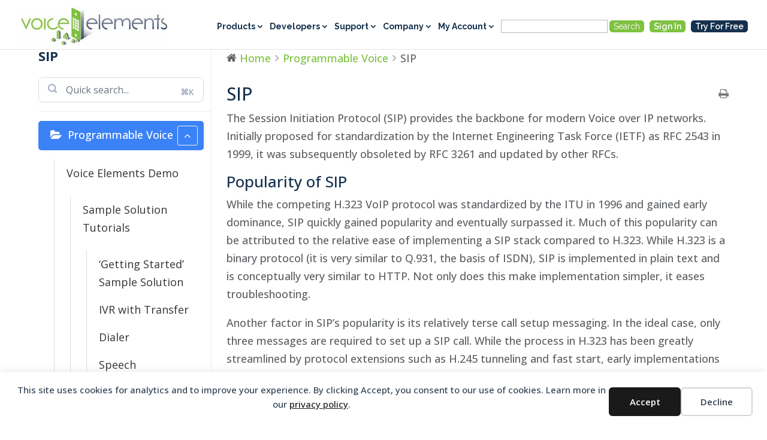

--- FILE ---
content_type: text/html; charset=UTF-8
request_url: https://www.voiceelements.com/docs/programmable-voice/sip/
body_size: 50829
content:
<!DOCTYPE html>
<html lang="en-US">
<head>
	<meta charset="UTF-8" />
	<meta http-equiv="X-UA-Compatible" content="IE=edge">
	<link rel="pingback" href="https://www.voiceelements.com/xmlrpc.php" />
	<link rel="stylesheet" href="https://cdnjs.cloudflare.com/ajax/libs/font-awesome/4.7.0/css/font-awesome.min.css">
	<script type="text/javascript">
		document.documentElement.className = 'js';
	</script>
	
	<title>SIP | Voice Elements</title>
<script type="text/javascript">
			let jqueryParams=[],jQuery=function(r){return jqueryParams=[...jqueryParams,r],jQuery},$=function(r){return jqueryParams=[...jqueryParams,r],$};window.jQuery=jQuery,window.$=jQuery;let customHeadScripts=!1;jQuery.fn=jQuery.prototype={},$.fn=jQuery.prototype={},jQuery.noConflict=function(r){if(window.jQuery)return jQuery=window.jQuery,$=window.jQuery,customHeadScripts=!0,jQuery.noConflict},jQuery.ready=function(r){jqueryParams=[...jqueryParams,r]},$.ready=function(r){jqueryParams=[...jqueryParams,r]},jQuery.load=function(r){jqueryParams=[...jqueryParams,r]},$.load=function(r){jqueryParams=[...jqueryParams,r]},jQuery.fn.ready=function(r){jqueryParams=[...jqueryParams,r]},$.fn.ready=function(r){jqueryParams=[...jqueryParams,r]};</script><meta name="dc.title" content="SIP | Voice Elements">
<meta name="dc.description" content="The Voice Elements Platform is a complete SIP stack implementation along with other important media processing capabilities.">
<meta name="dc.relation" content="https://www.voiceelements.com/docs/programmable-voice/sip/">
<meta name="dc.source" content="https://www.voiceelements.com/">
<meta name="dc.language" content="en_US">
<meta name="description" content="The Voice Elements Platform is a complete SIP stack implementation along with other important media processing capabilities.">
<meta name="robots" content="index, follow, max-snippet:-1, max-image-preview:large, max-video-preview:-1">
<link rel="canonical" href="https://www.voiceelements.com/docs/programmable-voice/sip/">
<meta property="og:url" content="https://www.voiceelements.com/docs/programmable-voice/sip/">
<meta property="og:site_name" content="Voice Elements">
<meta property="og:locale" content="en_US">
<meta property="og:type" content="article">
<meta property="article:author" content="https://www.facebook.com/inventivelabscorp/">
<meta property="article:publisher" content="https://www.facebook.com/inventivelabscorp/">
<meta property="og:title" content="SIP | Voice Elements">
<meta property="og:description" content="The Voice Elements Platform is a complete SIP stack implementation along with other important media processing capabilities.">
<meta property="og:image" content="https://www.voiceelements.com/wp-content/uploads/2021/01/Inventive_Labs_FINAL_logo_social.png">
<meta property="og:image:secure_url" content="https://www.voiceelements.com/wp-content/uploads/2021/01/Inventive_Labs_FINAL_logo_social.png">
<meta property="og:image:width" content="541">
<meta property="og:image:height" content="270">
<meta property="og:image:alt" content="Voice Elements powered by Inventive Labs">
<meta name="twitter:card" content="summary">
<meta name="twitter:title" content="SIP | Voice Elements">
<meta name="twitter:description" content="The Voice Elements Platform is a complete SIP stack implementation along with other important media processing capabilities.">
<meta name="twitter:image" content="https://www.voiceelements.com/wp-content/uploads/2021/01/Inventive_Labs_FINAL_logo_social.png">
<link rel='dns-prefetch' href='//fonts.googleapis.com' />
<link rel="alternate" type="application/rss+xml" title="Voice Elements &raquo; Feed" href="https://www.voiceelements.com/feed/" />
<link rel="alternate" type="application/rss+xml" title="Voice Elements &raquo; Comments Feed" href="https://www.voiceelements.com/comments/feed/" />
<script type="application/ld+json">{"@context":"https:\/\/schema.org","@type":"TechArticle","headline":"Sip","datePublished":"2019-05-24T20:14:06+00:00","dateModified":"2021-08-04T19:31:49+00:00","description":"The Session Initiation Protocol (SIP) provides the backbone for modern Voice over IP networks. Initially proposed for standardization by the Internet Engineering Task Force (IETF) as RFC 2543 in 1999,&hellip;","mainEntityOfPage":{"@type":"WebPage","@id":"https:\/\/www.voiceelements.com\/docs\/programmable-voice\/sip\/"},"author":{"@type":"Person","name":"Ron Tanner","url":"https:\/\/www.voiceelements.com\/author\/ron\/"},"publisher":{"@type":"Organization","name":"Voice Elements by Inventive Labs","url":"https:\/\/www.voiceelements.com","alternateName":"Voice Elements","description":"Voice Elements","logo":{"@type":"ImageObject","url":"https:\/\/74.124.5.18\/wp-content\/uploads\/2019\/08\/Voice_Elements_powered_by_Inventive_Labs.png","height":"60","width":"226"},"sameAs":["https:\/\/www.facebook.com\/inventivelabscorp\/","http:\/\/linkedin.com\/company\/inventive-labs"],"contactPoint":[{"@type":"ContactPoint","telephone":"18669235290","contactType":"customer support"}]}}</script>
			
		<meta content="UpEarlyDesigns Child Theme - V1 v.3.18.2" name="generator"/>				<script>
				var divimegapro_singleton = [];
				divimegapro_singleton['header'] = false;
				divimegapro_singleton['content'] = false;
				divimegapro_singleton['footer'] = false;
				var divimegapro_singleton_enabled = ( divimegapro_singleton['header'] || divimegapro_singleton['content'] || divimegapro_singleton['footer'] ) ? true : false;
				</script>
				
				<link rel='stylesheet' id='wedocs-block-style-css' href='https://www.voiceelements.com/wp-content/plugins/wedocs/assets/build/style-block.css?ver=6.6.4' type='text/css' media='all' />
<link rel='stylesheet' id='wedocs-styles-css' href='https://www.voiceelements.com/wp-content/plugins/wedocs/assets/build/frontend.css?ver=1767929649' type='text/css' media='all' />
<link rel='stylesheet' id='wp-block-library-css' href='https://www.voiceelements.com/wp-includes/css/dist/block-library/style.min.css?ver=6.6.4' type='text/css' media='all' />
<style id='wp-block-library-theme-inline-css' type='text/css'>
.wp-block-audio :where(figcaption){color:#555;font-size:13px;text-align:center}.is-dark-theme .wp-block-audio :where(figcaption){color:#ffffffa6}.wp-block-audio{margin:0 0 1em}.wp-block-code{border:1px solid #ccc;border-radius:4px;font-family:Menlo,Consolas,monaco,monospace;padding:.8em 1em}.wp-block-embed :where(figcaption){color:#555;font-size:13px;text-align:center}.is-dark-theme .wp-block-embed :where(figcaption){color:#ffffffa6}.wp-block-embed{margin:0 0 1em}.blocks-gallery-caption{color:#555;font-size:13px;text-align:center}.is-dark-theme .blocks-gallery-caption{color:#ffffffa6}:root :where(.wp-block-image figcaption){color:#555;font-size:13px;text-align:center}.is-dark-theme :root :where(.wp-block-image figcaption){color:#ffffffa6}.wp-block-image{margin:0 0 1em}.wp-block-pullquote{border-bottom:4px solid;border-top:4px solid;color:currentColor;margin-bottom:1.75em}.wp-block-pullquote cite,.wp-block-pullquote footer,.wp-block-pullquote__citation{color:currentColor;font-size:.8125em;font-style:normal;text-transform:uppercase}.wp-block-quote{border-left:.25em solid;margin:0 0 1.75em;padding-left:1em}.wp-block-quote cite,.wp-block-quote footer{color:currentColor;font-size:.8125em;font-style:normal;position:relative}.wp-block-quote.has-text-align-right{border-left:none;border-right:.25em solid;padding-left:0;padding-right:1em}.wp-block-quote.has-text-align-center{border:none;padding-left:0}.wp-block-quote.is-large,.wp-block-quote.is-style-large,.wp-block-quote.is-style-plain{border:none}.wp-block-search .wp-block-search__label{font-weight:700}.wp-block-search__button{border:1px solid #ccc;padding:.375em .625em}:where(.wp-block-group.has-background){padding:1.25em 2.375em}.wp-block-separator.has-css-opacity{opacity:.4}.wp-block-separator{border:none;border-bottom:2px solid;margin-left:auto;margin-right:auto}.wp-block-separator.has-alpha-channel-opacity{opacity:1}.wp-block-separator:not(.is-style-wide):not(.is-style-dots){width:100px}.wp-block-separator.has-background:not(.is-style-dots){border-bottom:none;height:1px}.wp-block-separator.has-background:not(.is-style-wide):not(.is-style-dots){height:2px}.wp-block-table{margin:0 0 1em}.wp-block-table td,.wp-block-table th{word-break:normal}.wp-block-table :where(figcaption){color:#555;font-size:13px;text-align:center}.is-dark-theme .wp-block-table :where(figcaption){color:#ffffffa6}.wp-block-video :where(figcaption){color:#555;font-size:13px;text-align:center}.is-dark-theme .wp-block-video :where(figcaption){color:#ffffffa6}.wp-block-video{margin:0 0 1em}:root :where(.wp-block-template-part.has-background){margin-bottom:0;margin-top:0;padding:1.25em 2.375em}
</style>
<style id='wpseopress-local-business-style-inline-css' type='text/css'>
span.wp-block-wpseopress-local-business-field{margin-right:8px}

</style>
<style id='wpseopress-table-of-contents-style-inline-css' type='text/css'>
.wp-block-wpseopress-table-of-contents li.active>a{font-weight:bold}

</style>
<style id='global-styles-inline-css' type='text/css'>
:root{--wp--preset--aspect-ratio--square: 1;--wp--preset--aspect-ratio--4-3: 4/3;--wp--preset--aspect-ratio--3-4: 3/4;--wp--preset--aspect-ratio--3-2: 3/2;--wp--preset--aspect-ratio--2-3: 2/3;--wp--preset--aspect-ratio--16-9: 16/9;--wp--preset--aspect-ratio--9-16: 9/16;--wp--preset--color--black: #000000;--wp--preset--color--cyan-bluish-gray: #abb8c3;--wp--preset--color--white: #ffffff;--wp--preset--color--pale-pink: #f78da7;--wp--preset--color--vivid-red: #cf2e2e;--wp--preset--color--luminous-vivid-orange: #ff6900;--wp--preset--color--luminous-vivid-amber: #fcb900;--wp--preset--color--light-green-cyan: #7bdcb5;--wp--preset--color--vivid-green-cyan: #00d084;--wp--preset--color--pale-cyan-blue: #8ed1fc;--wp--preset--color--vivid-cyan-blue: #0693e3;--wp--preset--color--vivid-purple: #9b51e0;--wp--preset--gradient--vivid-cyan-blue-to-vivid-purple: linear-gradient(135deg,rgba(6,147,227,1) 0%,rgb(155,81,224) 100%);--wp--preset--gradient--light-green-cyan-to-vivid-green-cyan: linear-gradient(135deg,rgb(122,220,180) 0%,rgb(0,208,130) 100%);--wp--preset--gradient--luminous-vivid-amber-to-luminous-vivid-orange: linear-gradient(135deg,rgba(252,185,0,1) 0%,rgba(255,105,0,1) 100%);--wp--preset--gradient--luminous-vivid-orange-to-vivid-red: linear-gradient(135deg,rgba(255,105,0,1) 0%,rgb(207,46,46) 100%);--wp--preset--gradient--very-light-gray-to-cyan-bluish-gray: linear-gradient(135deg,rgb(238,238,238) 0%,rgb(169,184,195) 100%);--wp--preset--gradient--cool-to-warm-spectrum: linear-gradient(135deg,rgb(74,234,220) 0%,rgb(151,120,209) 20%,rgb(207,42,186) 40%,rgb(238,44,130) 60%,rgb(251,105,98) 80%,rgb(254,248,76) 100%);--wp--preset--gradient--blush-light-purple: linear-gradient(135deg,rgb(255,206,236) 0%,rgb(152,150,240) 100%);--wp--preset--gradient--blush-bordeaux: linear-gradient(135deg,rgb(254,205,165) 0%,rgb(254,45,45) 50%,rgb(107,0,62) 100%);--wp--preset--gradient--luminous-dusk: linear-gradient(135deg,rgb(255,203,112) 0%,rgb(199,81,192) 50%,rgb(65,88,208) 100%);--wp--preset--gradient--pale-ocean: linear-gradient(135deg,rgb(255,245,203) 0%,rgb(182,227,212) 50%,rgb(51,167,181) 100%);--wp--preset--gradient--electric-grass: linear-gradient(135deg,rgb(202,248,128) 0%,rgb(113,206,126) 100%);--wp--preset--gradient--midnight: linear-gradient(135deg,rgb(2,3,129) 0%,rgb(40,116,252) 100%);--wp--preset--font-size--small: 13px;--wp--preset--font-size--medium: 20px;--wp--preset--font-size--large: 36px;--wp--preset--font-size--x-large: 42px;--wp--preset--spacing--20: 0.44rem;--wp--preset--spacing--30: 0.67rem;--wp--preset--spacing--40: 1rem;--wp--preset--spacing--50: 1.5rem;--wp--preset--spacing--60: 2.25rem;--wp--preset--spacing--70: 3.38rem;--wp--preset--spacing--80: 5.06rem;--wp--preset--shadow--natural: 6px 6px 9px rgba(0, 0, 0, 0.2);--wp--preset--shadow--deep: 12px 12px 50px rgba(0, 0, 0, 0.4);--wp--preset--shadow--sharp: 6px 6px 0px rgba(0, 0, 0, 0.2);--wp--preset--shadow--outlined: 6px 6px 0px -3px rgba(255, 255, 255, 1), 6px 6px rgba(0, 0, 0, 1);--wp--preset--shadow--crisp: 6px 6px 0px rgba(0, 0, 0, 1);}:root { --wp--style--global--content-size: 823px;--wp--style--global--wide-size: 1080px; }:where(body) { margin: 0; }.wp-site-blocks > .alignleft { float: left; margin-right: 2em; }.wp-site-blocks > .alignright { float: right; margin-left: 2em; }.wp-site-blocks > .aligncenter { justify-content: center; margin-left: auto; margin-right: auto; }:where(.is-layout-flex){gap: 0.5em;}:where(.is-layout-grid){gap: 0.5em;}.is-layout-flow > .alignleft{float: left;margin-inline-start: 0;margin-inline-end: 2em;}.is-layout-flow > .alignright{float: right;margin-inline-start: 2em;margin-inline-end: 0;}.is-layout-flow > .aligncenter{margin-left: auto !important;margin-right: auto !important;}.is-layout-constrained > .alignleft{float: left;margin-inline-start: 0;margin-inline-end: 2em;}.is-layout-constrained > .alignright{float: right;margin-inline-start: 2em;margin-inline-end: 0;}.is-layout-constrained > .aligncenter{margin-left: auto !important;margin-right: auto !important;}.is-layout-constrained > :where(:not(.alignleft):not(.alignright):not(.alignfull)){max-width: var(--wp--style--global--content-size);margin-left: auto !important;margin-right: auto !important;}.is-layout-constrained > .alignwide{max-width: var(--wp--style--global--wide-size);}body .is-layout-flex{display: flex;}.is-layout-flex{flex-wrap: wrap;align-items: center;}.is-layout-flex > :is(*, div){margin: 0;}body .is-layout-grid{display: grid;}.is-layout-grid > :is(*, div){margin: 0;}body{padding-top: 0px;padding-right: 0px;padding-bottom: 0px;padding-left: 0px;}:root :where(.wp-element-button, .wp-block-button__link){background-color: #32373c;border-width: 0;color: #fff;font-family: inherit;font-size: inherit;line-height: inherit;padding: calc(0.667em + 2px) calc(1.333em + 2px);text-decoration: none;}.has-black-color{color: var(--wp--preset--color--black) !important;}.has-cyan-bluish-gray-color{color: var(--wp--preset--color--cyan-bluish-gray) !important;}.has-white-color{color: var(--wp--preset--color--white) !important;}.has-pale-pink-color{color: var(--wp--preset--color--pale-pink) !important;}.has-vivid-red-color{color: var(--wp--preset--color--vivid-red) !important;}.has-luminous-vivid-orange-color{color: var(--wp--preset--color--luminous-vivid-orange) !important;}.has-luminous-vivid-amber-color{color: var(--wp--preset--color--luminous-vivid-amber) !important;}.has-light-green-cyan-color{color: var(--wp--preset--color--light-green-cyan) !important;}.has-vivid-green-cyan-color{color: var(--wp--preset--color--vivid-green-cyan) !important;}.has-pale-cyan-blue-color{color: var(--wp--preset--color--pale-cyan-blue) !important;}.has-vivid-cyan-blue-color{color: var(--wp--preset--color--vivid-cyan-blue) !important;}.has-vivid-purple-color{color: var(--wp--preset--color--vivid-purple) !important;}.has-black-background-color{background-color: var(--wp--preset--color--black) !important;}.has-cyan-bluish-gray-background-color{background-color: var(--wp--preset--color--cyan-bluish-gray) !important;}.has-white-background-color{background-color: var(--wp--preset--color--white) !important;}.has-pale-pink-background-color{background-color: var(--wp--preset--color--pale-pink) !important;}.has-vivid-red-background-color{background-color: var(--wp--preset--color--vivid-red) !important;}.has-luminous-vivid-orange-background-color{background-color: var(--wp--preset--color--luminous-vivid-orange) !important;}.has-luminous-vivid-amber-background-color{background-color: var(--wp--preset--color--luminous-vivid-amber) !important;}.has-light-green-cyan-background-color{background-color: var(--wp--preset--color--light-green-cyan) !important;}.has-vivid-green-cyan-background-color{background-color: var(--wp--preset--color--vivid-green-cyan) !important;}.has-pale-cyan-blue-background-color{background-color: var(--wp--preset--color--pale-cyan-blue) !important;}.has-vivid-cyan-blue-background-color{background-color: var(--wp--preset--color--vivid-cyan-blue) !important;}.has-vivid-purple-background-color{background-color: var(--wp--preset--color--vivid-purple) !important;}.has-black-border-color{border-color: var(--wp--preset--color--black) !important;}.has-cyan-bluish-gray-border-color{border-color: var(--wp--preset--color--cyan-bluish-gray) !important;}.has-white-border-color{border-color: var(--wp--preset--color--white) !important;}.has-pale-pink-border-color{border-color: var(--wp--preset--color--pale-pink) !important;}.has-vivid-red-border-color{border-color: var(--wp--preset--color--vivid-red) !important;}.has-luminous-vivid-orange-border-color{border-color: var(--wp--preset--color--luminous-vivid-orange) !important;}.has-luminous-vivid-amber-border-color{border-color: var(--wp--preset--color--luminous-vivid-amber) !important;}.has-light-green-cyan-border-color{border-color: var(--wp--preset--color--light-green-cyan) !important;}.has-vivid-green-cyan-border-color{border-color: var(--wp--preset--color--vivid-green-cyan) !important;}.has-pale-cyan-blue-border-color{border-color: var(--wp--preset--color--pale-cyan-blue) !important;}.has-vivid-cyan-blue-border-color{border-color: var(--wp--preset--color--vivid-cyan-blue) !important;}.has-vivid-purple-border-color{border-color: var(--wp--preset--color--vivid-purple) !important;}.has-vivid-cyan-blue-to-vivid-purple-gradient-background{background: var(--wp--preset--gradient--vivid-cyan-blue-to-vivid-purple) !important;}.has-light-green-cyan-to-vivid-green-cyan-gradient-background{background: var(--wp--preset--gradient--light-green-cyan-to-vivid-green-cyan) !important;}.has-luminous-vivid-amber-to-luminous-vivid-orange-gradient-background{background: var(--wp--preset--gradient--luminous-vivid-amber-to-luminous-vivid-orange) !important;}.has-luminous-vivid-orange-to-vivid-red-gradient-background{background: var(--wp--preset--gradient--luminous-vivid-orange-to-vivid-red) !important;}.has-very-light-gray-to-cyan-bluish-gray-gradient-background{background: var(--wp--preset--gradient--very-light-gray-to-cyan-bluish-gray) !important;}.has-cool-to-warm-spectrum-gradient-background{background: var(--wp--preset--gradient--cool-to-warm-spectrum) !important;}.has-blush-light-purple-gradient-background{background: var(--wp--preset--gradient--blush-light-purple) !important;}.has-blush-bordeaux-gradient-background{background: var(--wp--preset--gradient--blush-bordeaux) !important;}.has-luminous-dusk-gradient-background{background: var(--wp--preset--gradient--luminous-dusk) !important;}.has-pale-ocean-gradient-background{background: var(--wp--preset--gradient--pale-ocean) !important;}.has-electric-grass-gradient-background{background: var(--wp--preset--gradient--electric-grass) !important;}.has-midnight-gradient-background{background: var(--wp--preset--gradient--midnight) !important;}.has-small-font-size{font-size: var(--wp--preset--font-size--small) !important;}.has-medium-font-size{font-size: var(--wp--preset--font-size--medium) !important;}.has-large-font-size{font-size: var(--wp--preset--font-size--large) !important;}.has-x-large-font-size{font-size: var(--wp--preset--font-size--x-large) !important;}
:where(.wp-block-post-template.is-layout-flex){gap: 1.25em;}:where(.wp-block-post-template.is-layout-grid){gap: 1.25em;}
:where(.wp-block-columns.is-layout-flex){gap: 2em;}:where(.wp-block-columns.is-layout-grid){gap: 2em;}
:root :where(.wp-block-pullquote){font-size: 1.5em;line-height: 1.6;}
</style>
<link rel='stylesheet' id='SFSImainCss-css' href='https://www.voiceelements.com/wp-content/plugins/ultimate-social-media-icons/css/sfsi-style.css?ver=2.9.6' type='text/css' media='all' />
<link rel='stylesheet' id='et-divi-open-sans-css' href='https://fonts.googleapis.com/css?family=Open+Sans:300italic,400italic,600italic,700italic,800italic,400,300,600,700,800&#038;subset=latin,latin-ext&#038;display=swap' type='text/css' media='all' />
<style id='divi-style-parent-inline-inline-css' type='text/css'>
/*!
Theme Name: Divi
Theme URI: http://www.elegantthemes.com/gallery/divi/
Version: 4.27.4
Description: Smart. Flexible. Beautiful. Divi is the most powerful theme in our collection.
Author: Elegant Themes
Author URI: http://www.elegantthemes.com
License: GNU General Public License v2
License URI: http://www.gnu.org/licenses/gpl-2.0.html
*/

a,abbr,acronym,address,applet,b,big,blockquote,body,center,cite,code,dd,del,dfn,div,dl,dt,em,fieldset,font,form,h1,h2,h3,h4,h5,h6,html,i,iframe,img,ins,kbd,label,legend,li,object,ol,p,pre,q,s,samp,small,span,strike,strong,sub,sup,tt,u,ul,var{margin:0;padding:0;border:0;outline:0;font-size:100%;-ms-text-size-adjust:100%;-webkit-text-size-adjust:100%;vertical-align:baseline;background:transparent}body{line-height:1}ol,ul{list-style:none}blockquote,q{quotes:none}blockquote:after,blockquote:before,q:after,q:before{content:"";content:none}blockquote{margin:20px 0 30px;border-left:5px solid;padding-left:20px}:focus{outline:0}del{text-decoration:line-through}pre{overflow:auto;padding:10px}figure{margin:0}table{border-collapse:collapse;border-spacing:0}article,aside,footer,header,hgroup,nav,section{display:block}body{font-family:Open Sans,Arial,sans-serif;font-size:14px;color:#666;background-color:#fff;line-height:1.7em;font-weight:500;-webkit-font-smoothing:antialiased;-moz-osx-font-smoothing:grayscale}body.page-template-page-template-blank-php #page-container{padding-top:0!important}body.et_cover_background{background-size:cover!important;background-position:top!important;background-repeat:no-repeat!important;background-attachment:fixed}a{color:#2ea3f2}a,a:hover{text-decoration:none}p{padding-bottom:1em}p:not(.has-background):last-of-type{padding-bottom:0}p.et_normal_padding{padding-bottom:1em}strong{font-weight:700}cite,em,i{font-style:italic}code,pre{font-family:Courier New,monospace;margin-bottom:10px}ins{text-decoration:none}sub,sup{height:0;line-height:1;position:relative;vertical-align:baseline}sup{bottom:.8em}sub{top:.3em}dl{margin:0 0 1.5em}dl dt{font-weight:700}dd{margin-left:1.5em}blockquote p{padding-bottom:0}embed,iframe,object,video{max-width:100%}h1,h2,h3,h4,h5,h6{color:#333;padding-bottom:10px;line-height:1em;font-weight:500}h1 a,h2 a,h3 a,h4 a,h5 a,h6 a{color:inherit}h1{font-size:30px}h2{font-size:26px}h3{font-size:22px}h4{font-size:18px}h5{font-size:16px}h6{font-size:14px}input{-webkit-appearance:none}input[type=checkbox]{-webkit-appearance:checkbox}input[type=radio]{-webkit-appearance:radio}input.text,input.title,input[type=email],input[type=password],input[type=tel],input[type=text],select,textarea{background-color:#fff;border:1px solid #bbb;padding:2px;color:#4e4e4e}input.text:focus,input.title:focus,input[type=text]:focus,select:focus,textarea:focus{border-color:#2d3940;color:#3e3e3e}input.text,input.title,input[type=text],select,textarea{margin:0}textarea{padding:4px}button,input,select,textarea{font-family:inherit}img{max-width:100%;height:auto}.clear{clear:both}br.clear{margin:0;padding:0}.pagination{clear:both}#et_search_icon:hover,.et-social-icon a:hover,.et_password_protected_form .et_submit_button,.form-submit .et_pb_buttontton.alt.disabled,.nav-single a,.posted_in a{color:#2ea3f2}.et-search-form,blockquote{border-color:#2ea3f2}#main-content{background-color:#fff}.container{width:80%;max-width:1080px;margin:auto;position:relative}body:not(.et-tb) #main-content .container,body:not(.et-tb-has-header) #main-content .container{padding-top:58px}.et_full_width_page #main-content .container:before{display:none}.main_title{margin-bottom:20px}.et_password_protected_form .et_submit_button:hover,.form-submit .et_pb_button:hover{background:rgba(0,0,0,.05)}.et_button_icon_visible .et_pb_button{padding-right:2em;padding-left:.7em}.et_button_icon_visible .et_pb_button:after{opacity:1;margin-left:0}.et_button_left .et_pb_button:hover:after{left:.15em}.et_button_left .et_pb_button:after{margin-left:0;left:1em}.et_button_icon_visible.et_button_left .et_pb_button,.et_button_left .et_pb_button:hover,.et_button_left .et_pb_module .et_pb_button:hover{padding-left:2em;padding-right:.7em}.et_button_icon_visible.et_button_left .et_pb_button:after,.et_button_left .et_pb_button:hover:after{left:.15em}.et_password_protected_form .et_submit_button:hover,.form-submit .et_pb_button:hover{padding:.3em 1em}.et_button_no_icon .et_pb_button:after{display:none}.et_button_no_icon.et_button_icon_visible.et_button_left .et_pb_button,.et_button_no_icon.et_button_left .et_pb_button:hover,.et_button_no_icon .et_pb_button,.et_button_no_icon .et_pb_button:hover{padding:.3em 1em!important}.et_button_custom_icon .et_pb_button:after{line-height:1.7em}.et_button_custom_icon.et_button_icon_visible .et_pb_button:after,.et_button_custom_icon .et_pb_button:hover:after{margin-left:.3em}#left-area .post_format-post-format-gallery .wp-block-gallery:first-of-type{padding:0;margin-bottom:-16px}.entry-content table:not(.variations){border:1px solid #eee;margin:0 0 15px;text-align:left;width:100%}.entry-content thead th,.entry-content tr th{color:#555;font-weight:700;padding:9px 24px}.entry-content tr td{border-top:1px solid #eee;padding:6px 24px}#left-area ul,.entry-content ul,.et-l--body ul,.et-l--footer ul,.et-l--header ul{list-style-type:disc;padding:0 0 23px 1em;line-height:26px}#left-area ol,.entry-content ol,.et-l--body ol,.et-l--footer ol,.et-l--header ol{list-style-type:decimal;list-style-position:inside;padding:0 0 23px;line-height:26px}#left-area ul li ul,.entry-content ul li ol{padding:2px 0 2px 20px}#left-area ol li ul,.entry-content ol li ol,.et-l--body ol li ol,.et-l--footer ol li ol,.et-l--header ol li ol{padding:2px 0 2px 35px}#left-area ul.wp-block-gallery{display:-webkit-box;display:-ms-flexbox;display:flex;-ms-flex-wrap:wrap;flex-wrap:wrap;list-style-type:none;padding:0}#left-area ul.products{padding:0!important;line-height:1.7!important;list-style:none!important}.gallery-item a{display:block}.gallery-caption,.gallery-item a{width:90%}#wpadminbar{z-index:100001}#left-area .post-meta{font-size:14px;padding-bottom:15px}#left-area .post-meta a{text-decoration:none;color:#666}#left-area .et_featured_image{padding-bottom:7px}.single .post{padding-bottom:25px}body.single .et_audio_content{margin-bottom:-6px}.nav-single a{text-decoration:none;color:#2ea3f2;font-size:14px;font-weight:400}.nav-previous{float:left}.nav-next{float:right}.et_password_protected_form p input{background-color:#eee;border:none!important;width:100%!important;border-radius:0!important;font-size:14px;color:#999!important;padding:16px!important;-webkit-box-sizing:border-box;box-sizing:border-box}.et_password_protected_form label{display:none}.et_password_protected_form .et_submit_button{font-family:inherit;display:block;float:right;margin:8px auto 0;cursor:pointer}.post-password-required p.nocomments.container{max-width:100%}.post-password-required p.nocomments.container:before{display:none}.aligncenter,div.post .new-post .aligncenter{display:block;margin-left:auto;margin-right:auto}.wp-caption{border:1px solid #ddd;text-align:center;background-color:#f3f3f3;margin-bottom:10px;max-width:96%;padding:8px}.wp-caption.alignleft{margin:0 30px 20px 0}.wp-caption.alignright{margin:0 0 20px 30px}.wp-caption img{margin:0;padding:0;border:0}.wp-caption p.wp-caption-text{font-size:12px;padding:0 4px 5px;margin:0}.alignright{float:right}.alignleft{float:left}img.alignleft{display:inline;float:left;margin-right:15px}img.alignright{display:inline;float:right;margin-left:15px}.page.et_pb_pagebuilder_layout #main-content{background-color:transparent}body #main-content .et_builder_inner_content>h1,body #main-content .et_builder_inner_content>h2,body #main-content .et_builder_inner_content>h3,body #main-content .et_builder_inner_content>h4,body #main-content .et_builder_inner_content>h5,body #main-content .et_builder_inner_content>h6{line-height:1.4em}body #main-content .et_builder_inner_content>p{line-height:1.7em}.wp-block-pullquote{margin:20px 0 30px}.wp-block-pullquote.has-background blockquote{border-left:none}.wp-block-group.has-background{padding:1.5em 1.5em .5em}@media (min-width:981px){#left-area{width:79.125%;padding-bottom:23px}#main-content .container:before{content:"";position:absolute;top:0;height:100%;width:1px;background-color:#e2e2e2}.et_full_width_page #left-area,.et_no_sidebar #left-area{float:none;width:100%!important}.et_full_width_page #left-area{padding-bottom:0}.et_no_sidebar #main-content .container:before{display:none}}@media (max-width:980px){#page-container{padding-top:80px}.et-tb #page-container,.et-tb-has-header #page-container{padding-top:0!important}#left-area,#sidebar{width:100%!important}#main-content .container:before{display:none!important}.et_full_width_page .et_gallery_item:nth-child(4n+1){clear:none}}@media print{#page-container{padding-top:0!important}}#wp-admin-bar-et-use-visual-builder a:before{font-family:ETmodules!important;content:"\e625";font-size:30px!important;width:28px;margin-top:-3px;color:#974df3!important}#wp-admin-bar-et-use-visual-builder:hover a:before{color:#fff!important}#wp-admin-bar-et-use-visual-builder:hover a,#wp-admin-bar-et-use-visual-builder a:hover{transition:background-color .5s ease;-webkit-transition:background-color .5s ease;-moz-transition:background-color .5s ease;background-color:#7e3bd0!important;color:#fff!important}* html .clearfix,:first-child+html .clearfix{zoom:1}.iphone .et_pb_section_video_bg video::-webkit-media-controls-start-playback-button{display:none!important;-webkit-appearance:none}.et_mobile_device .et_pb_section_parallax .et_pb_parallax_css{background-attachment:scroll}.et-social-facebook a.icon:before{content:"\e093"}.et-social-twitter a.icon:before{content:"\e094"}.et-social-google-plus a.icon:before{content:"\e096"}.et-social-instagram a.icon:before{content:"\e09a"}.et-social-rss a.icon:before{content:"\e09e"}.ai1ec-single-event:after{content:" ";display:table;clear:both}.evcal_event_details .evcal_evdata_cell .eventon_details_shading_bot.eventon_details_shading_bot{z-index:3}.wp-block-divi-layout{margin-bottom:1em}*{-webkit-box-sizing:border-box;box-sizing:border-box}#et-info-email:before,#et-info-phone:before,#et_search_icon:before,.comment-reply-link:after,.et-cart-info span:before,.et-pb-arrow-next:before,.et-pb-arrow-prev:before,.et-social-icon a:before,.et_audio_container .mejs-playpause-button button:before,.et_audio_container .mejs-volume-button button:before,.et_overlay:before,.et_password_protected_form .et_submit_button:after,.et_pb_button:after,.et_pb_contact_reset:after,.et_pb_contact_submit:after,.et_pb_font_icon:before,.et_pb_newsletter_button:after,.et_pb_pricing_table_button:after,.et_pb_promo_button:after,.et_pb_testimonial:before,.et_pb_toggle_title:before,.form-submit .et_pb_button:after,.mobile_menu_bar:before,a.et_pb_more_button:after{font-family:ETmodules!important;speak:none;font-style:normal;font-weight:400;-webkit-font-feature-settings:normal;font-feature-settings:normal;font-variant:normal;text-transform:none;line-height:1;-webkit-font-smoothing:antialiased;-moz-osx-font-smoothing:grayscale;text-shadow:0 0;direction:ltr}.et-pb-icon,.et_pb_custom_button_icon.et_pb_button:after,.et_pb_login .et_pb_custom_button_icon.et_pb_button:after,.et_pb_woo_custom_button_icon .button.et_pb_custom_button_icon.et_pb_button:after,.et_pb_woo_custom_button_icon .button.et_pb_custom_button_icon.et_pb_button:hover:after{content:attr(data-icon)}.et-pb-icon{font-family:ETmodules;speak:none;font-weight:400;-webkit-font-feature-settings:normal;font-feature-settings:normal;font-variant:normal;text-transform:none;line-height:1;-webkit-font-smoothing:antialiased;font-size:96px;font-style:normal;display:inline-block;-webkit-box-sizing:border-box;box-sizing:border-box;direction:ltr}#et-ajax-saving{display:none;-webkit-transition:background .3s,-webkit-box-shadow .3s;transition:background .3s,-webkit-box-shadow .3s;transition:background .3s,box-shadow .3s;transition:background .3s,box-shadow .3s,-webkit-box-shadow .3s;-webkit-box-shadow:rgba(0,139,219,.247059) 0 0 60px;box-shadow:0 0 60px rgba(0,139,219,.247059);position:fixed;top:50%;left:50%;width:50px;height:50px;background:#fff;border-radius:50px;margin:-25px 0 0 -25px;z-index:999999;text-align:center}#et-ajax-saving img{margin:9px}.et-safe-mode-indicator,.et-safe-mode-indicator:focus,.et-safe-mode-indicator:hover{-webkit-box-shadow:0 5px 10px rgba(41,196,169,.15);box-shadow:0 5px 10px rgba(41,196,169,.15);background:#29c4a9;color:#fff;font-size:14px;font-weight:600;padding:12px;line-height:16px;border-radius:3px;position:fixed;bottom:30px;right:30px;z-index:999999;text-decoration:none;font-family:Open Sans,sans-serif;-webkit-font-smoothing:antialiased;-moz-osx-font-smoothing:grayscale}.et_pb_button{font-size:20px;font-weight:500;padding:.3em 1em;line-height:1.7em!important;background-color:transparent;background-size:cover;background-position:50%;background-repeat:no-repeat;border:2px solid;border-radius:3px;-webkit-transition-duration:.2s;transition-duration:.2s;-webkit-transition-property:all!important;transition-property:all!important}.et_pb_button,.et_pb_button_inner{position:relative}.et_pb_button:hover,.et_pb_module .et_pb_button:hover{border:2px solid transparent;padding:.3em 2em .3em .7em}.et_pb_button:hover{background-color:hsla(0,0%,100%,.2)}.et_pb_bg_layout_light.et_pb_button:hover,.et_pb_bg_layout_light .et_pb_button:hover{background-color:rgba(0,0,0,.05)}.et_pb_button:after,.et_pb_button:before{font-size:32px;line-height:1em;content:"\35";opacity:0;position:absolute;margin-left:-1em;-webkit-transition:all .2s;transition:all .2s;text-transform:none;-webkit-font-feature-settings:"kern" off;font-feature-settings:"kern" off;font-variant:none;font-style:normal;font-weight:400;text-shadow:none}.et_pb_button.et_hover_enabled:hover:after,.et_pb_button.et_pb_hovered:hover:after{-webkit-transition:none!important;transition:none!important}.et_pb_button:before{display:none}.et_pb_button:hover:after{opacity:1;margin-left:0}.et_pb_column_1_3 h1,.et_pb_column_1_4 h1,.et_pb_column_1_5 h1,.et_pb_column_1_6 h1,.et_pb_column_2_5 h1{font-size:26px}.et_pb_column_1_3 h2,.et_pb_column_1_4 h2,.et_pb_column_1_5 h2,.et_pb_column_1_6 h2,.et_pb_column_2_5 h2{font-size:23px}.et_pb_column_1_3 h3,.et_pb_column_1_4 h3,.et_pb_column_1_5 h3,.et_pb_column_1_6 h3,.et_pb_column_2_5 h3{font-size:20px}.et_pb_column_1_3 h4,.et_pb_column_1_4 h4,.et_pb_column_1_5 h4,.et_pb_column_1_6 h4,.et_pb_column_2_5 h4{font-size:18px}.et_pb_column_1_3 h5,.et_pb_column_1_4 h5,.et_pb_column_1_5 h5,.et_pb_column_1_6 h5,.et_pb_column_2_5 h5{font-size:16px}.et_pb_column_1_3 h6,.et_pb_column_1_4 h6,.et_pb_column_1_5 h6,.et_pb_column_1_6 h6,.et_pb_column_2_5 h6{font-size:15px}.et_pb_bg_layout_dark,.et_pb_bg_layout_dark h1,.et_pb_bg_layout_dark h2,.et_pb_bg_layout_dark h3,.et_pb_bg_layout_dark h4,.et_pb_bg_layout_dark h5,.et_pb_bg_layout_dark h6{color:#fff!important}.et_pb_module.et_pb_text_align_left{text-align:left}.et_pb_module.et_pb_text_align_center{text-align:center}.et_pb_module.et_pb_text_align_right{text-align:right}.et_pb_module.et_pb_text_align_justified{text-align:justify}.clearfix:after{visibility:hidden;display:block;font-size:0;content:" ";clear:both;height:0}.et_pb_bg_layout_light .et_pb_more_button{color:#2ea3f2}.et_builder_inner_content{position:relative;z-index:1}header .et_builder_inner_content{z-index:2}.et_pb_css_mix_blend_mode_passthrough{mix-blend-mode:unset!important}.et_pb_image_container{margin:-20px -20px 29px}.et_pb_module_inner{position:relative}.et_hover_enabled_preview{z-index:2}.et_hover_enabled:hover{position:relative;z-index:2}.et_pb_all_tabs,.et_pb_module,.et_pb_posts_nav a,.et_pb_tab,.et_pb_with_background{position:relative;background-size:cover;background-position:50%;background-repeat:no-repeat}.et_pb_background_mask,.et_pb_background_pattern{bottom:0;left:0;position:absolute;right:0;top:0}.et_pb_background_mask{background-size:calc(100% + 2px) calc(100% + 2px);background-repeat:no-repeat;background-position:50%;overflow:hidden}.et_pb_background_pattern{background-position:0 0;background-repeat:repeat}.et_pb_with_border{position:relative;border:0 solid #333}.post-password-required .et_pb_row{padding:0;width:100%}.post-password-required .et_password_protected_form{min-height:0}body.et_pb_pagebuilder_layout.et_pb_show_title .post-password-required .et_password_protected_form h1,body:not(.et_pb_pagebuilder_layout) .post-password-required .et_password_protected_form h1{display:none}.et_pb_no_bg{padding:0!important}.et_overlay.et_pb_inline_icon:before,.et_pb_inline_icon:before{content:attr(data-icon)}.et_pb_more_button{color:inherit;text-shadow:none;text-decoration:none;display:inline-block;margin-top:20px}.et_parallax_bg_wrap{overflow:hidden;position:absolute;top:0;right:0;bottom:0;left:0}.et_parallax_bg{background-repeat:no-repeat;background-position:top;background-size:cover;position:absolute;bottom:0;left:0;width:100%;height:100%;display:block}.et_parallax_bg.et_parallax_bg__hover,.et_parallax_bg.et_parallax_bg_phone,.et_parallax_bg.et_parallax_bg_tablet,.et_parallax_gradient.et_parallax_gradient__hover,.et_parallax_gradient.et_parallax_gradient_phone,.et_parallax_gradient.et_parallax_gradient_tablet,.et_pb_section_parallax_hover:hover .et_parallax_bg:not(.et_parallax_bg__hover),.et_pb_section_parallax_hover:hover .et_parallax_gradient:not(.et_parallax_gradient__hover){display:none}.et_pb_section_parallax_hover:hover .et_parallax_bg.et_parallax_bg__hover,.et_pb_section_parallax_hover:hover .et_parallax_gradient.et_parallax_gradient__hover{display:block}.et_parallax_gradient{bottom:0;display:block;left:0;position:absolute;right:0;top:0}.et_pb_module.et_pb_section_parallax,.et_pb_posts_nav a.et_pb_section_parallax,.et_pb_tab.et_pb_section_parallax{position:relative}.et_pb_section_parallax .et_pb_parallax_css,.et_pb_slides .et_parallax_bg.et_pb_parallax_css{background-attachment:fixed}body.et-bfb .et_pb_section_parallax .et_pb_parallax_css,body.et-bfb .et_pb_slides .et_parallax_bg.et_pb_parallax_css{background-attachment:scroll;bottom:auto}.et_pb_section_parallax.et_pb_column .et_pb_module,.et_pb_section_parallax.et_pb_row .et_pb_column,.et_pb_section_parallax.et_pb_row .et_pb_module{z-index:9;position:relative}.et_pb_more_button:hover:after{opacity:1;margin-left:0}.et_pb_preload .et_pb_section_video_bg,.et_pb_preload>div{visibility:hidden}.et_pb_preload,.et_pb_section.et_pb_section_video.et_pb_preload{position:relative;background:#464646!important}.et_pb_preload:before{content:"";position:absolute;top:50%;left:50%;background:url(https://www.voiceelements.com/wp-content/themes/Divi/includes/builder/styles/images/preloader.gif) no-repeat;border-radius:32px;width:32px;height:32px;margin:-16px 0 0 -16px}.box-shadow-overlay{position:absolute;top:0;left:0;width:100%;height:100%;z-index:10;pointer-events:none}.et_pb_section>.box-shadow-overlay~.et_pb_row{z-index:11}body.safari .section_has_divider{will-change:transform}.et_pb_row>.box-shadow-overlay{z-index:8}.has-box-shadow-overlay{position:relative}.et_clickable{cursor:pointer}.screen-reader-text{border:0;clip:rect(1px,1px,1px,1px);-webkit-clip-path:inset(50%);clip-path:inset(50%);height:1px;margin:-1px;overflow:hidden;padding:0;position:absolute!important;width:1px;word-wrap:normal!important}.et_multi_view_hidden,.et_multi_view_hidden_image{display:none!important}@keyframes multi-view-image-fade{0%{opacity:0}10%{opacity:.1}20%{opacity:.2}30%{opacity:.3}40%{opacity:.4}50%{opacity:.5}60%{opacity:.6}70%{opacity:.7}80%{opacity:.8}90%{opacity:.9}to{opacity:1}}.et_multi_view_image__loading{visibility:hidden}.et_multi_view_image__loaded{-webkit-animation:multi-view-image-fade .5s;animation:multi-view-image-fade .5s}#et-pb-motion-effects-offset-tracker{visibility:hidden!important;opacity:0;position:absolute;top:0;left:0}.et-pb-before-scroll-animation{opacity:0}header.et-l.et-l--header:after{clear:both;display:block;content:""}.et_pb_module{-webkit-animation-timing-function:linear;animation-timing-function:linear;-webkit-animation-duration:.2s;animation-duration:.2s}@-webkit-keyframes fadeBottom{0%{opacity:0;-webkit-transform:translateY(10%);transform:translateY(10%)}to{opacity:1;-webkit-transform:translateY(0);transform:translateY(0)}}@keyframes fadeBottom{0%{opacity:0;-webkit-transform:translateY(10%);transform:translateY(10%)}to{opacity:1;-webkit-transform:translateY(0);transform:translateY(0)}}@-webkit-keyframes fadeLeft{0%{opacity:0;-webkit-transform:translateX(-10%);transform:translateX(-10%)}to{opacity:1;-webkit-transform:translateX(0);transform:translateX(0)}}@keyframes fadeLeft{0%{opacity:0;-webkit-transform:translateX(-10%);transform:translateX(-10%)}to{opacity:1;-webkit-transform:translateX(0);transform:translateX(0)}}@-webkit-keyframes fadeRight{0%{opacity:0;-webkit-transform:translateX(10%);transform:translateX(10%)}to{opacity:1;-webkit-transform:translateX(0);transform:translateX(0)}}@keyframes fadeRight{0%{opacity:0;-webkit-transform:translateX(10%);transform:translateX(10%)}to{opacity:1;-webkit-transform:translateX(0);transform:translateX(0)}}@-webkit-keyframes fadeTop{0%{opacity:0;-webkit-transform:translateY(-10%);transform:translateY(-10%)}to{opacity:1;-webkit-transform:translateX(0);transform:translateX(0)}}@keyframes fadeTop{0%{opacity:0;-webkit-transform:translateY(-10%);transform:translateY(-10%)}to{opacity:1;-webkit-transform:translateX(0);transform:translateX(0)}}@-webkit-keyframes fadeIn{0%{opacity:0}to{opacity:1}}@keyframes fadeIn{0%{opacity:0}to{opacity:1}}.et-waypoint:not(.et_pb_counters){opacity:0}@media (min-width:981px){.et_pb_section.et_section_specialty div.et_pb_row .et_pb_column .et_pb_column .et_pb_module.et-last-child,.et_pb_section.et_section_specialty div.et_pb_row .et_pb_column .et_pb_column .et_pb_module:last-child,.et_pb_section.et_section_specialty div.et_pb_row .et_pb_column .et_pb_row_inner .et_pb_column .et_pb_module.et-last-child,.et_pb_section.et_section_specialty div.et_pb_row .et_pb_column .et_pb_row_inner .et_pb_column .et_pb_module:last-child,.et_pb_section div.et_pb_row .et_pb_column .et_pb_module.et-last-child,.et_pb_section div.et_pb_row .et_pb_column .et_pb_module:last-child{margin-bottom:0}}@media (max-width:980px){.et_overlay.et_pb_inline_icon_tablet:before,.et_pb_inline_icon_tablet:before{content:attr(data-icon-tablet)}.et_parallax_bg.et_parallax_bg_tablet_exist,.et_parallax_gradient.et_parallax_gradient_tablet_exist{display:none}.et_parallax_bg.et_parallax_bg_tablet,.et_parallax_gradient.et_parallax_gradient_tablet{display:block}.et_pb_column .et_pb_module{margin-bottom:30px}.et_pb_row .et_pb_column .et_pb_module.et-last-child,.et_pb_row .et_pb_column .et_pb_module:last-child,.et_section_specialty .et_pb_row .et_pb_column .et_pb_module.et-last-child,.et_section_specialty .et_pb_row .et_pb_column .et_pb_module:last-child{margin-bottom:0}.et_pb_more_button{display:inline-block!important}.et_pb_bg_layout_light_tablet.et_pb_button,.et_pb_bg_layout_light_tablet.et_pb_module.et_pb_button,.et_pb_bg_layout_light_tablet .et_pb_more_button{color:#2ea3f2}.et_pb_bg_layout_light_tablet .et_pb_forgot_password a{color:#666}.et_pb_bg_layout_light_tablet h1,.et_pb_bg_layout_light_tablet h2,.et_pb_bg_layout_light_tablet h3,.et_pb_bg_layout_light_tablet h4,.et_pb_bg_layout_light_tablet h5,.et_pb_bg_layout_light_tablet h6{color:#333!important}.et_pb_module .et_pb_bg_layout_light_tablet.et_pb_button{color:#2ea3f2!important}.et_pb_bg_layout_light_tablet{color:#666!important}.et_pb_bg_layout_dark_tablet,.et_pb_bg_layout_dark_tablet h1,.et_pb_bg_layout_dark_tablet h2,.et_pb_bg_layout_dark_tablet h3,.et_pb_bg_layout_dark_tablet h4,.et_pb_bg_layout_dark_tablet h5,.et_pb_bg_layout_dark_tablet h6{color:#fff!important}.et_pb_bg_layout_dark_tablet.et_pb_button,.et_pb_bg_layout_dark_tablet.et_pb_module.et_pb_button,.et_pb_bg_layout_dark_tablet .et_pb_more_button{color:inherit}.et_pb_bg_layout_dark_tablet .et_pb_forgot_password a{color:#fff}.et_pb_module.et_pb_text_align_left-tablet{text-align:left}.et_pb_module.et_pb_text_align_center-tablet{text-align:center}.et_pb_module.et_pb_text_align_right-tablet{text-align:right}.et_pb_module.et_pb_text_align_justified-tablet{text-align:justify}}@media (max-width:767px){.et_pb_more_button{display:inline-block!important}.et_overlay.et_pb_inline_icon_phone:before,.et_pb_inline_icon_phone:before{content:attr(data-icon-phone)}.et_parallax_bg.et_parallax_bg_phone_exist,.et_parallax_gradient.et_parallax_gradient_phone_exist{display:none}.et_parallax_bg.et_parallax_bg_phone,.et_parallax_gradient.et_parallax_gradient_phone{display:block}.et-hide-mobile{display:none!important}.et_pb_bg_layout_light_phone.et_pb_button,.et_pb_bg_layout_light_phone.et_pb_module.et_pb_button,.et_pb_bg_layout_light_phone .et_pb_more_button{color:#2ea3f2}.et_pb_bg_layout_light_phone .et_pb_forgot_password a{color:#666}.et_pb_bg_layout_light_phone h1,.et_pb_bg_layout_light_phone h2,.et_pb_bg_layout_light_phone h3,.et_pb_bg_layout_light_phone h4,.et_pb_bg_layout_light_phone h5,.et_pb_bg_layout_light_phone h6{color:#333!important}.et_pb_module .et_pb_bg_layout_light_phone.et_pb_button{color:#2ea3f2!important}.et_pb_bg_layout_light_phone{color:#666!important}.et_pb_bg_layout_dark_phone,.et_pb_bg_layout_dark_phone h1,.et_pb_bg_layout_dark_phone h2,.et_pb_bg_layout_dark_phone h3,.et_pb_bg_layout_dark_phone h4,.et_pb_bg_layout_dark_phone h5,.et_pb_bg_layout_dark_phone h6{color:#fff!important}.et_pb_bg_layout_dark_phone.et_pb_button,.et_pb_bg_layout_dark_phone.et_pb_module.et_pb_button,.et_pb_bg_layout_dark_phone .et_pb_more_button{color:inherit}.et_pb_module .et_pb_bg_layout_dark_phone.et_pb_button{color:#fff!important}.et_pb_bg_layout_dark_phone .et_pb_forgot_password a{color:#fff}.et_pb_module.et_pb_text_align_left-phone{text-align:left}.et_pb_module.et_pb_text_align_center-phone{text-align:center}.et_pb_module.et_pb_text_align_right-phone{text-align:right}.et_pb_module.et_pb_text_align_justified-phone{text-align:justify}}@media (max-width:479px){a.et_pb_more_button{display:block}}@media (min-width:768px) and (max-width:980px){[data-et-multi-view-load-tablet-hidden=true]:not(.et_multi_view_swapped){display:none!important}}@media (max-width:767px){[data-et-multi-view-load-phone-hidden=true]:not(.et_multi_view_swapped){display:none!important}}.et_pb_menu.et_pb_menu--style-inline_centered_logo .et_pb_menu__menu nav ul{-webkit-box-pack:center;-ms-flex-pack:center;justify-content:center}@-webkit-keyframes multi-view-image-fade{0%{-webkit-transform:scale(1);transform:scale(1);opacity:1}50%{-webkit-transform:scale(1.01);transform:scale(1.01);opacity:1}to{-webkit-transform:scale(1);transform:scale(1);opacity:1}}
</style>
<style id='divi-dynamic-critical-inline-css' type='text/css'>
@font-face{font-family:ETmodules;font-display:block;src:url(//www.voiceelements.com/wp-content/themes/Divi/core/admin/fonts/modules/all/modules.eot);src:url(//www.voiceelements.com/wp-content/themes/Divi/core/admin/fonts/modules/all/modules.eot?#iefix) format("embedded-opentype"),url(//www.voiceelements.com/wp-content/themes/Divi/core/admin/fonts/modules/all/modules.woff) format("woff"),url(//www.voiceelements.com/wp-content/themes/Divi/core/admin/fonts/modules/all/modules.ttf) format("truetype"),url(//www.voiceelements.com/wp-content/themes/Divi/core/admin/fonts/modules/all/modules.svg#ETmodules) format("svg");font-weight:400;font-style:normal}
.et_audio_content,.et_link_content,.et_quote_content{background-color:#2ea3f2}.et_pb_post .et-pb-controllers a{margin-bottom:10px}.format-gallery .et-pb-controllers{bottom:0}.et_pb_blog_grid .et_audio_content{margin-bottom:19px}.et_pb_row .et_pb_blog_grid .et_pb_post .et_pb_slide{min-height:180px}.et_audio_content .wp-block-audio{margin:0;padding:0}.et_audio_content h2{line-height:44px}.et_pb_column_1_2 .et_audio_content h2,.et_pb_column_1_3 .et_audio_content h2,.et_pb_column_1_4 .et_audio_content h2,.et_pb_column_1_5 .et_audio_content h2,.et_pb_column_1_6 .et_audio_content h2,.et_pb_column_2_5 .et_audio_content h2,.et_pb_column_3_5 .et_audio_content h2,.et_pb_column_3_8 .et_audio_content h2{margin-bottom:9px;margin-top:0}.et_pb_column_1_2 .et_audio_content,.et_pb_column_3_5 .et_audio_content{padding:35px 40px}.et_pb_column_1_2 .et_audio_content h2,.et_pb_column_3_5 .et_audio_content h2{line-height:32px}.et_pb_column_1_3 .et_audio_content,.et_pb_column_1_4 .et_audio_content,.et_pb_column_1_5 .et_audio_content,.et_pb_column_1_6 .et_audio_content,.et_pb_column_2_5 .et_audio_content,.et_pb_column_3_8 .et_audio_content{padding:35px 20px}.et_pb_column_1_3 .et_audio_content h2,.et_pb_column_1_4 .et_audio_content h2,.et_pb_column_1_5 .et_audio_content h2,.et_pb_column_1_6 .et_audio_content h2,.et_pb_column_2_5 .et_audio_content h2,.et_pb_column_3_8 .et_audio_content h2{font-size:18px;line-height:26px}article.et_pb_has_overlay .et_pb_blog_image_container{position:relative}.et_pb_post>.et_main_video_container{position:relative;margin-bottom:30px}.et_pb_post .et_pb_video_overlay .et_pb_video_play{color:#fff}.et_pb_post .et_pb_video_overlay_hover:hover{background:rgba(0,0,0,.6)}.et_audio_content,.et_link_content,.et_quote_content{text-align:center;word-wrap:break-word;position:relative;padding:50px 60px}.et_audio_content h2,.et_link_content a.et_link_main_url,.et_link_content h2,.et_quote_content blockquote cite,.et_quote_content blockquote p{color:#fff!important}.et_quote_main_link{position:absolute;text-indent:-9999px;width:100%;height:100%;display:block;top:0;left:0}.et_quote_content blockquote{padding:0;margin:0;border:none}.et_audio_content h2,.et_link_content h2,.et_quote_content blockquote p{margin-top:0}.et_audio_content h2{margin-bottom:20px}.et_audio_content h2,.et_link_content h2,.et_quote_content blockquote p{line-height:44px}.et_link_content a.et_link_main_url,.et_quote_content blockquote cite{font-size:18px;font-weight:200}.et_quote_content blockquote cite{font-style:normal}.et_pb_column_2_3 .et_quote_content{padding:50px 42px 45px}.et_pb_column_2_3 .et_audio_content,.et_pb_column_2_3 .et_link_content{padding:40px 40px 45px}.et_pb_column_1_2 .et_audio_content,.et_pb_column_1_2 .et_link_content,.et_pb_column_1_2 .et_quote_content,.et_pb_column_3_5 .et_audio_content,.et_pb_column_3_5 .et_link_content,.et_pb_column_3_5 .et_quote_content{padding:35px 40px}.et_pb_column_1_2 .et_quote_content blockquote p,.et_pb_column_3_5 .et_quote_content blockquote p{font-size:26px;line-height:32px}.et_pb_column_1_2 .et_audio_content h2,.et_pb_column_1_2 .et_link_content h2,.et_pb_column_3_5 .et_audio_content h2,.et_pb_column_3_5 .et_link_content h2{line-height:32px}.et_pb_column_1_2 .et_link_content a.et_link_main_url,.et_pb_column_1_2 .et_quote_content blockquote cite,.et_pb_column_3_5 .et_link_content a.et_link_main_url,.et_pb_column_3_5 .et_quote_content blockquote cite{font-size:14px}.et_pb_column_1_3 .et_quote_content,.et_pb_column_1_4 .et_quote_content,.et_pb_column_1_5 .et_quote_content,.et_pb_column_1_6 .et_quote_content,.et_pb_column_2_5 .et_quote_content,.et_pb_column_3_8 .et_quote_content{padding:35px 30px 32px}.et_pb_column_1_3 .et_audio_content,.et_pb_column_1_3 .et_link_content,.et_pb_column_1_4 .et_audio_content,.et_pb_column_1_4 .et_link_content,.et_pb_column_1_5 .et_audio_content,.et_pb_column_1_5 .et_link_content,.et_pb_column_1_6 .et_audio_content,.et_pb_column_1_6 .et_link_content,.et_pb_column_2_5 .et_audio_content,.et_pb_column_2_5 .et_link_content,.et_pb_column_3_8 .et_audio_content,.et_pb_column_3_8 .et_link_content{padding:35px 20px}.et_pb_column_1_3 .et_audio_content h2,.et_pb_column_1_3 .et_link_content h2,.et_pb_column_1_3 .et_quote_content blockquote p,.et_pb_column_1_4 .et_audio_content h2,.et_pb_column_1_4 .et_link_content h2,.et_pb_column_1_4 .et_quote_content blockquote p,.et_pb_column_1_5 .et_audio_content h2,.et_pb_column_1_5 .et_link_content h2,.et_pb_column_1_5 .et_quote_content blockquote p,.et_pb_column_1_6 .et_audio_content h2,.et_pb_column_1_6 .et_link_content h2,.et_pb_column_1_6 .et_quote_content blockquote p,.et_pb_column_2_5 .et_audio_content h2,.et_pb_column_2_5 .et_link_content h2,.et_pb_column_2_5 .et_quote_content blockquote p,.et_pb_column_3_8 .et_audio_content h2,.et_pb_column_3_8 .et_link_content h2,.et_pb_column_3_8 .et_quote_content blockquote p{font-size:18px;line-height:26px}.et_pb_column_1_3 .et_link_content a.et_link_main_url,.et_pb_column_1_3 .et_quote_content blockquote cite,.et_pb_column_1_4 .et_link_content a.et_link_main_url,.et_pb_column_1_4 .et_quote_content blockquote cite,.et_pb_column_1_5 .et_link_content a.et_link_main_url,.et_pb_column_1_5 .et_quote_content blockquote cite,.et_pb_column_1_6 .et_link_content a.et_link_main_url,.et_pb_column_1_6 .et_quote_content blockquote cite,.et_pb_column_2_5 .et_link_content a.et_link_main_url,.et_pb_column_2_5 .et_quote_content blockquote cite,.et_pb_column_3_8 .et_link_content a.et_link_main_url,.et_pb_column_3_8 .et_quote_content blockquote cite{font-size:14px}.et_pb_post .et_pb_gallery_post_type .et_pb_slide{min-height:500px;background-size:cover!important;background-position:top}.format-gallery .et_pb_slider.gallery-not-found .et_pb_slide{-webkit-box-shadow:inset 0 0 10px rgba(0,0,0,.1);box-shadow:inset 0 0 10px rgba(0,0,0,.1)}.format-gallery .et_pb_slider:hover .et-pb-arrow-prev{left:0}.format-gallery .et_pb_slider:hover .et-pb-arrow-next{right:0}.et_pb_post>.et_pb_slider{margin-bottom:30px}.et_pb_column_3_4 .et_pb_post .et_pb_slide{min-height:442px}.et_pb_column_2_3 .et_pb_post .et_pb_slide{min-height:390px}.et_pb_column_1_2 .et_pb_post .et_pb_slide,.et_pb_column_3_5 .et_pb_post .et_pb_slide{min-height:284px}.et_pb_column_1_3 .et_pb_post .et_pb_slide,.et_pb_column_2_5 .et_pb_post .et_pb_slide,.et_pb_column_3_8 .et_pb_post .et_pb_slide{min-height:180px}.et_pb_column_1_4 .et_pb_post .et_pb_slide,.et_pb_column_1_5 .et_pb_post .et_pb_slide,.et_pb_column_1_6 .et_pb_post .et_pb_slide{min-height:125px}.et_pb_portfolio.et_pb_section_parallax .pagination,.et_pb_portfolio.et_pb_section_video .pagination,.et_pb_portfolio_grid.et_pb_section_parallax .pagination,.et_pb_portfolio_grid.et_pb_section_video .pagination{position:relative}.et_pb_bg_layout_light .et_pb_post .post-meta,.et_pb_bg_layout_light .et_pb_post .post-meta a,.et_pb_bg_layout_light .et_pb_post p{color:#666}.et_pb_bg_layout_dark .et_pb_post .post-meta,.et_pb_bg_layout_dark .et_pb_post .post-meta a,.et_pb_bg_layout_dark .et_pb_post p{color:inherit}.et_pb_text_color_dark .et_audio_content h2,.et_pb_text_color_dark .et_link_content a.et_link_main_url,.et_pb_text_color_dark .et_link_content h2,.et_pb_text_color_dark .et_quote_content blockquote cite,.et_pb_text_color_dark .et_quote_content blockquote p{color:#666!important}.et_pb_text_color_dark.et_audio_content h2,.et_pb_text_color_dark.et_link_content a.et_link_main_url,.et_pb_text_color_dark.et_link_content h2,.et_pb_text_color_dark.et_quote_content blockquote cite,.et_pb_text_color_dark.et_quote_content blockquote p{color:#bbb!important}.et_pb_text_color_dark.et_audio_content,.et_pb_text_color_dark.et_link_content,.et_pb_text_color_dark.et_quote_content{background-color:#e8e8e8}@media (min-width:981px) and (max-width:1100px){.et_quote_content{padding:50px 70px 45px}.et_pb_column_2_3 .et_quote_content{padding:50px 50px 45px}.et_pb_column_1_2 .et_quote_content,.et_pb_column_3_5 .et_quote_content{padding:35px 47px 30px}.et_pb_column_1_3 .et_quote_content,.et_pb_column_1_4 .et_quote_content,.et_pb_column_1_5 .et_quote_content,.et_pb_column_1_6 .et_quote_content,.et_pb_column_2_5 .et_quote_content,.et_pb_column_3_8 .et_quote_content{padding:35px 25px 32px}.et_pb_column_4_4 .et_pb_post .et_pb_slide{min-height:534px}.et_pb_column_3_4 .et_pb_post .et_pb_slide{min-height:392px}.et_pb_column_2_3 .et_pb_post .et_pb_slide{min-height:345px}.et_pb_column_1_2 .et_pb_post .et_pb_slide,.et_pb_column_3_5 .et_pb_post .et_pb_slide{min-height:250px}.et_pb_column_1_3 .et_pb_post .et_pb_slide,.et_pb_column_2_5 .et_pb_post .et_pb_slide,.et_pb_column_3_8 .et_pb_post .et_pb_slide{min-height:155px}.et_pb_column_1_4 .et_pb_post .et_pb_slide,.et_pb_column_1_5 .et_pb_post .et_pb_slide,.et_pb_column_1_6 .et_pb_post .et_pb_slide{min-height:108px}}@media (max-width:980px){.et_pb_bg_layout_dark_tablet .et_audio_content h2{color:#fff!important}.et_pb_text_color_dark_tablet.et_audio_content h2{color:#bbb!important}.et_pb_text_color_dark_tablet.et_audio_content{background-color:#e8e8e8}.et_pb_bg_layout_dark_tablet .et_audio_content h2,.et_pb_bg_layout_dark_tablet .et_link_content a.et_link_main_url,.et_pb_bg_layout_dark_tablet .et_link_content h2,.et_pb_bg_layout_dark_tablet .et_quote_content blockquote cite,.et_pb_bg_layout_dark_tablet .et_quote_content blockquote p{color:#fff!important}.et_pb_text_color_dark_tablet .et_audio_content h2,.et_pb_text_color_dark_tablet .et_link_content a.et_link_main_url,.et_pb_text_color_dark_tablet .et_link_content h2,.et_pb_text_color_dark_tablet .et_quote_content blockquote cite,.et_pb_text_color_dark_tablet .et_quote_content blockquote p{color:#666!important}.et_pb_text_color_dark_tablet.et_audio_content h2,.et_pb_text_color_dark_tablet.et_link_content a.et_link_main_url,.et_pb_text_color_dark_tablet.et_link_content h2,.et_pb_text_color_dark_tablet.et_quote_content blockquote cite,.et_pb_text_color_dark_tablet.et_quote_content blockquote p{color:#bbb!important}.et_pb_text_color_dark_tablet.et_audio_content,.et_pb_text_color_dark_tablet.et_link_content,.et_pb_text_color_dark_tablet.et_quote_content{background-color:#e8e8e8}}@media (min-width:768px) and (max-width:980px){.et_audio_content h2{font-size:26px!important;line-height:44px!important;margin-bottom:24px!important}.et_pb_post>.et_pb_gallery_post_type>.et_pb_slides>.et_pb_slide{min-height:384px!important}.et_quote_content{padding:50px 43px 45px!important}.et_quote_content blockquote p{font-size:26px!important;line-height:44px!important}.et_quote_content blockquote cite{font-size:18px!important}.et_link_content{padding:40px 40px 45px}.et_link_content h2{font-size:26px!important;line-height:44px!important}.et_link_content a.et_link_main_url{font-size:18px!important}}@media (max-width:767px){.et_audio_content h2,.et_link_content h2,.et_quote_content,.et_quote_content blockquote p{font-size:20px!important;line-height:26px!important}.et_audio_content,.et_link_content{padding:35px 20px!important}.et_audio_content h2{margin-bottom:9px!important}.et_pb_bg_layout_dark_phone .et_audio_content h2{color:#fff!important}.et_pb_text_color_dark_phone.et_audio_content{background-color:#e8e8e8}.et_link_content a.et_link_main_url,.et_quote_content blockquote cite{font-size:14px!important}.format-gallery .et-pb-controllers{height:auto}.et_pb_post>.et_pb_gallery_post_type>.et_pb_slides>.et_pb_slide{min-height:222px!important}.et_pb_bg_layout_dark_phone .et_audio_content h2,.et_pb_bg_layout_dark_phone .et_link_content a.et_link_main_url,.et_pb_bg_layout_dark_phone .et_link_content h2,.et_pb_bg_layout_dark_phone .et_quote_content blockquote cite,.et_pb_bg_layout_dark_phone .et_quote_content blockquote p{color:#fff!important}.et_pb_text_color_dark_phone .et_audio_content h2,.et_pb_text_color_dark_phone .et_link_content a.et_link_main_url,.et_pb_text_color_dark_phone .et_link_content h2,.et_pb_text_color_dark_phone .et_quote_content blockquote cite,.et_pb_text_color_dark_phone .et_quote_content blockquote p{color:#666!important}.et_pb_text_color_dark_phone.et_audio_content h2,.et_pb_text_color_dark_phone.et_link_content a.et_link_main_url,.et_pb_text_color_dark_phone.et_link_content h2,.et_pb_text_color_dark_phone.et_quote_content blockquote cite,.et_pb_text_color_dark_phone.et_quote_content blockquote p{color:#bbb!important}.et_pb_text_color_dark_phone.et_audio_content,.et_pb_text_color_dark_phone.et_link_content,.et_pb_text_color_dark_phone.et_quote_content{background-color:#e8e8e8}}@media (max-width:479px){.et_pb_column_1_2 .et_pb_carousel_item .et_pb_video_play,.et_pb_column_1_3 .et_pb_carousel_item .et_pb_video_play,.et_pb_column_2_3 .et_pb_carousel_item .et_pb_video_play,.et_pb_column_2_5 .et_pb_carousel_item .et_pb_video_play,.et_pb_column_3_5 .et_pb_carousel_item .et_pb_video_play,.et_pb_column_3_8 .et_pb_carousel_item .et_pb_video_play{font-size:1.5rem;line-height:1.5rem;margin-left:-.75rem;margin-top:-.75rem}.et_audio_content,.et_quote_content{padding:35px 20px!important}.et_pb_post>.et_pb_gallery_post_type>.et_pb_slides>.et_pb_slide{min-height:156px!important}}.et_full_width_page .et_gallery_item{float:left;width:20.875%;margin:0 5.5% 5.5% 0}.et_full_width_page .et_gallery_item:nth-child(3n){margin-right:5.5%}.et_full_width_page .et_gallery_item:nth-child(3n+1){clear:none}.et_full_width_page .et_gallery_item:nth-child(4n){margin-right:0}.et_full_width_page .et_gallery_item:nth-child(4n+1){clear:both}
.et_pb_slider{position:relative;overflow:hidden}.et_pb_slide{padding:0 6%;background-size:cover;background-position:50%;background-repeat:no-repeat}.et_pb_slider .et_pb_slide{display:none;float:left;margin-right:-100%;position:relative;width:100%;text-align:center;list-style:none!important;background-position:50%;background-size:100%;background-size:cover}.et_pb_slider .et_pb_slide:first-child{display:list-item}.et-pb-controllers{position:absolute;bottom:20px;left:0;width:100%;text-align:center;z-index:10}.et-pb-controllers a{display:inline-block;background-color:hsla(0,0%,100%,.5);text-indent:-9999px;border-radius:7px;width:7px;height:7px;margin-right:10px;padding:0;opacity:.5}.et-pb-controllers .et-pb-active-control{opacity:1}.et-pb-controllers a:last-child{margin-right:0}.et-pb-controllers .et-pb-active-control{background-color:#fff}.et_pb_slides .et_pb_temp_slide{display:block}.et_pb_slides:after{content:"";display:block;clear:both;visibility:hidden;line-height:0;height:0;width:0}@media (max-width:980px){.et_pb_bg_layout_light_tablet .et-pb-controllers .et-pb-active-control{background-color:#333}.et_pb_bg_layout_light_tablet .et-pb-controllers a{background-color:rgba(0,0,0,.3)}.et_pb_bg_layout_light_tablet .et_pb_slide_content{color:#333}.et_pb_bg_layout_dark_tablet .et_pb_slide_description{text-shadow:0 1px 3px rgba(0,0,0,.3)}.et_pb_bg_layout_dark_tablet .et_pb_slide_content{color:#fff}.et_pb_bg_layout_dark_tablet .et-pb-controllers .et-pb-active-control{background-color:#fff}.et_pb_bg_layout_dark_tablet .et-pb-controllers a{background-color:hsla(0,0%,100%,.5)}}@media (max-width:767px){.et-pb-controllers{position:absolute;bottom:5%;left:0;width:100%;text-align:center;z-index:10;height:14px}.et_transparent_nav .et_pb_section:first-child .et-pb-controllers{bottom:18px}.et_pb_bg_layout_light_phone.et_pb_slider_with_overlay .et_pb_slide_overlay_container,.et_pb_bg_layout_light_phone.et_pb_slider_with_text_overlay .et_pb_text_overlay_wrapper{background-color:hsla(0,0%,100%,.9)}.et_pb_bg_layout_light_phone .et-pb-controllers .et-pb-active-control{background-color:#333}.et_pb_bg_layout_dark_phone.et_pb_slider_with_overlay .et_pb_slide_overlay_container,.et_pb_bg_layout_dark_phone.et_pb_slider_with_text_overlay .et_pb_text_overlay_wrapper,.et_pb_bg_layout_light_phone .et-pb-controllers a{background-color:rgba(0,0,0,.3)}.et_pb_bg_layout_dark_phone .et-pb-controllers .et-pb-active-control{background-color:#fff}.et_pb_bg_layout_dark_phone .et-pb-controllers a{background-color:hsla(0,0%,100%,.5)}}.et_mobile_device .et_pb_slider_parallax .et_pb_slide,.et_mobile_device .et_pb_slides .et_parallax_bg.et_pb_parallax_css{background-attachment:scroll}
.et-pb-arrow-next,.et-pb-arrow-prev{position:absolute;top:50%;z-index:100;font-size:48px;color:#fff;margin-top:-24px;-webkit-transition:all .2s ease-in-out;transition:all .2s ease-in-out;opacity:0}.et_pb_bg_layout_light .et-pb-arrow-next,.et_pb_bg_layout_light .et-pb-arrow-prev{color:#333}.et_pb_slider:hover .et-pb-arrow-prev{left:22px;opacity:1}.et_pb_slider:hover .et-pb-arrow-next{right:22px;opacity:1}.et_pb_bg_layout_light .et-pb-controllers .et-pb-active-control{background-color:#333}.et_pb_bg_layout_light .et-pb-controllers a{background-color:rgba(0,0,0,.3)}.et-pb-arrow-next:hover,.et-pb-arrow-prev:hover{text-decoration:none}.et-pb-arrow-next span,.et-pb-arrow-prev span{display:none}.et-pb-arrow-prev{left:-22px}.et-pb-arrow-next{right:-22px}.et-pb-arrow-prev:before{content:"4"}.et-pb-arrow-next:before{content:"5"}.format-gallery .et-pb-arrow-next,.format-gallery .et-pb-arrow-prev{color:#fff}.et_pb_column_1_3 .et_pb_slider:hover .et-pb-arrow-prev,.et_pb_column_1_4 .et_pb_slider:hover .et-pb-arrow-prev,.et_pb_column_1_5 .et_pb_slider:hover .et-pb-arrow-prev,.et_pb_column_1_6 .et_pb_slider:hover .et-pb-arrow-prev,.et_pb_column_2_5 .et_pb_slider:hover .et-pb-arrow-prev{left:0}.et_pb_column_1_3 .et_pb_slider:hover .et-pb-arrow-next,.et_pb_column_1_4 .et_pb_slider:hover .et-pb-arrow-prev,.et_pb_column_1_5 .et_pb_slider:hover .et-pb-arrow-prev,.et_pb_column_1_6 .et_pb_slider:hover .et-pb-arrow-prev,.et_pb_column_2_5 .et_pb_slider:hover .et-pb-arrow-next{right:0}.et_pb_column_1_4 .et_pb_slider .et_pb_slide,.et_pb_column_1_5 .et_pb_slider .et_pb_slide,.et_pb_column_1_6 .et_pb_slider .et_pb_slide{min-height:170px}.et_pb_column_1_4 .et_pb_slider:hover .et-pb-arrow-next,.et_pb_column_1_5 .et_pb_slider:hover .et-pb-arrow-next,.et_pb_column_1_6 .et_pb_slider:hover .et-pb-arrow-next{right:0}@media (max-width:980px){.et_pb_bg_layout_light_tablet .et-pb-arrow-next,.et_pb_bg_layout_light_tablet .et-pb-arrow-prev{color:#333}.et_pb_bg_layout_dark_tablet .et-pb-arrow-next,.et_pb_bg_layout_dark_tablet .et-pb-arrow-prev{color:#fff}}@media (max-width:767px){.et_pb_slider:hover .et-pb-arrow-prev{left:0;opacity:1}.et_pb_slider:hover .et-pb-arrow-next{right:0;opacity:1}.et_pb_bg_layout_light_phone .et-pb-arrow-next,.et_pb_bg_layout_light_phone .et-pb-arrow-prev{color:#333}.et_pb_bg_layout_dark_phone .et-pb-arrow-next,.et_pb_bg_layout_dark_phone .et-pb-arrow-prev{color:#fff}}.et_mobile_device .et-pb-arrow-prev{left:22px;opacity:1}.et_mobile_device .et-pb-arrow-next{right:22px;opacity:1}@media (max-width:767px){.et_mobile_device .et-pb-arrow-prev{left:0;opacity:1}.et_mobile_device .et-pb-arrow-next{right:0;opacity:1}}
.et_overlay{z-index:-1;position:absolute;top:0;left:0;display:block;width:100%;height:100%;background:hsla(0,0%,100%,.9);opacity:0;pointer-events:none;-webkit-transition:all .3s;transition:all .3s;border:1px solid #e5e5e5;-webkit-box-sizing:border-box;box-sizing:border-box;-webkit-backface-visibility:hidden;backface-visibility:hidden;-webkit-font-smoothing:antialiased}.et_overlay:before{color:#2ea3f2;content:"\E050";position:absolute;top:50%;left:50%;-webkit-transform:translate(-50%,-50%);transform:translate(-50%,-50%);font-size:32px;-webkit-transition:all .4s;transition:all .4s}.et_portfolio_image,.et_shop_image{position:relative;display:block}.et_pb_has_overlay:not(.et_pb_image):hover .et_overlay,.et_portfolio_image:hover .et_overlay,.et_shop_image:hover .et_overlay{z-index:3;opacity:1}#ie7 .et_overlay,#ie8 .et_overlay{display:none}.et_pb_module.et_pb_has_overlay{position:relative}.et_pb_module.et_pb_has_overlay .et_overlay,article.et_pb_has_overlay{border:none}
.et_pb_blog_grid .et_audio_container .mejs-container .mejs-controls .mejs-time span{font-size:14px}.et_audio_container .mejs-container{width:auto!important;min-width:unset!important;height:auto!important}.et_audio_container .mejs-container,.et_audio_container .mejs-container .mejs-controls,.et_audio_container .mejs-embed,.et_audio_container .mejs-embed body{background:none;height:auto}.et_audio_container .mejs-controls .mejs-time-rail .mejs-time-loaded,.et_audio_container .mejs-time.mejs-currenttime-container{display:none!important}.et_audio_container .mejs-time{display:block!important;padding:0;margin-left:10px;margin-right:90px;line-height:inherit}.et_audio_container .mejs-android .mejs-time,.et_audio_container .mejs-ios .mejs-time,.et_audio_container .mejs-ipad .mejs-time,.et_audio_container .mejs-iphone .mejs-time{margin-right:0}.et_audio_container .mejs-controls .mejs-horizontal-volume-slider .mejs-horizontal-volume-total,.et_audio_container .mejs-controls .mejs-time-rail .mejs-time-total{background:hsla(0,0%,100%,.5);border-radius:5px;height:4px;margin:8px 0 0;top:0;right:0;left:auto}.et_audio_container .mejs-controls>div{height:20px!important}.et_audio_container .mejs-controls div.mejs-time-rail{padding-top:0;position:relative;display:block!important;margin-left:42px;margin-right:0}.et_audio_container span.mejs-time-total.mejs-time-slider{display:block!important;position:relative!important;max-width:100%;min-width:unset!important}.et_audio_container .mejs-button.mejs-volume-button{width:auto;height:auto;margin-left:auto;position:absolute;right:59px;bottom:-2px}.et_audio_container .mejs-controls .mejs-horizontal-volume-slider .mejs-horizontal-volume-current,.et_audio_container .mejs-controls .mejs-time-rail .mejs-time-current{background:#fff;height:4px;border-radius:5px}.et_audio_container .mejs-controls .mejs-horizontal-volume-slider .mejs-horizontal-volume-handle,.et_audio_container .mejs-controls .mejs-time-rail .mejs-time-handle{display:block;border:none;width:10px}.et_audio_container .mejs-time-rail .mejs-time-handle-content{border-radius:100%;-webkit-transform:scale(1);transform:scale(1)}.et_pb_text_color_dark .et_audio_container .mejs-time-rail .mejs-time-handle-content{border-color:#666}.et_audio_container .mejs-time-rail .mejs-time-hovered{height:4px}.et_audio_container .mejs-controls .mejs-horizontal-volume-slider .mejs-horizontal-volume-handle{background:#fff;border-radius:5px;height:10px;position:absolute;top:-3px}.et_audio_container .mejs-container .mejs-controls .mejs-time span{font-size:18px}.et_audio_container .mejs-controls a.mejs-horizontal-volume-slider{display:block!important;height:19px;margin-left:5px;position:absolute;right:0;bottom:0}.et_audio_container .mejs-controls div.mejs-horizontal-volume-slider{height:4px}.et_audio_container .mejs-playpause-button button,.et_audio_container .mejs-volume-button button{background:none!important;margin:0!important;width:auto!important;height:auto!important;position:relative!important;z-index:99}.et_audio_container .mejs-playpause-button button:before{content:"E"!important;font-size:32px;left:0;top:-8px}.et_audio_container .mejs-playpause-button button:before,.et_audio_container .mejs-volume-button button:before{color:#fff}.et_audio_container .mejs-playpause-button{margin-top:-7px!important;width:auto!important;height:auto!important;position:absolute}.et_audio_container .mejs-controls .mejs-button button:focus{outline:none}.et_audio_container .mejs-playpause-button.mejs-pause button:before{content:"`"!important}.et_audio_container .mejs-volume-button button:before{content:"\E068";font-size:18px}.et_pb_text_color_dark .et_audio_container .mejs-controls .mejs-horizontal-volume-slider .mejs-horizontal-volume-total,.et_pb_text_color_dark .et_audio_container .mejs-controls .mejs-time-rail .mejs-time-total{background:hsla(0,0%,60%,.5)}.et_pb_text_color_dark .et_audio_container .mejs-controls .mejs-horizontal-volume-slider .mejs-horizontal-volume-current,.et_pb_text_color_dark .et_audio_container .mejs-controls .mejs-time-rail .mejs-time-current{background:#999}.et_pb_text_color_dark .et_audio_container .mejs-playpause-button button:before,.et_pb_text_color_dark .et_audio_container .mejs-volume-button button:before{color:#666}.et_pb_text_color_dark .et_audio_container .mejs-controls .mejs-horizontal-volume-slider .mejs-horizontal-volume-handle,.et_pb_text_color_dark .mejs-controls .mejs-time-rail .mejs-time-handle{background:#666}.et_pb_text_color_dark .mejs-container .mejs-controls .mejs-time span{color:#999}.et_pb_column_1_3 .et_audio_container .mejs-container .mejs-controls .mejs-time span,.et_pb_column_1_4 .et_audio_container .mejs-container .mejs-controls .mejs-time span,.et_pb_column_1_5 .et_audio_container .mejs-container .mejs-controls .mejs-time span,.et_pb_column_1_6 .et_audio_container .mejs-container .mejs-controls .mejs-time span,.et_pb_column_2_5 .et_audio_container .mejs-container .mejs-controls .mejs-time span,.et_pb_column_3_8 .et_audio_container .mejs-container .mejs-controls .mejs-time span{font-size:14px}.et_audio_container .mejs-container .mejs-controls{padding:0;-ms-flex-wrap:wrap;flex-wrap:wrap;min-width:unset!important;position:relative}@media (max-width:980px){.et_pb_column_1_3 .et_audio_container .mejs-container .mejs-controls .mejs-time span,.et_pb_column_1_4 .et_audio_container .mejs-container .mejs-controls .mejs-time span,.et_pb_column_1_5 .et_audio_container .mejs-container .mejs-controls .mejs-time span,.et_pb_column_1_6 .et_audio_container .mejs-container .mejs-controls .mejs-time span,.et_pb_column_2_5 .et_audio_container .mejs-container .mejs-controls .mejs-time span,.et_pb_column_3_8 .et_audio_container .mejs-container .mejs-controls .mejs-time span{font-size:18px}.et_pb_bg_layout_dark_tablet .et_audio_container .mejs-controls .mejs-horizontal-volume-slider .mejs-horizontal-volume-total,.et_pb_bg_layout_dark_tablet .et_audio_container .mejs-controls .mejs-time-rail .mejs-time-total{background:hsla(0,0%,100%,.5)}.et_pb_bg_layout_dark_tablet .et_audio_container .mejs-controls .mejs-horizontal-volume-slider .mejs-horizontal-volume-current,.et_pb_bg_layout_dark_tablet .et_audio_container .mejs-controls .mejs-time-rail .mejs-time-current{background:#fff}.et_pb_bg_layout_dark_tablet .et_audio_container .mejs-playpause-button button:before,.et_pb_bg_layout_dark_tablet .et_audio_container .mejs-volume-button button:before{color:#fff}.et_pb_bg_layout_dark_tablet .et_audio_container .mejs-controls .mejs-horizontal-volume-slider .mejs-horizontal-volume-handle,.et_pb_bg_layout_dark_tablet .mejs-controls .mejs-time-rail .mejs-time-handle{background:#fff}.et_pb_bg_layout_dark_tablet .mejs-container .mejs-controls .mejs-time span{color:#fff}.et_pb_text_color_dark_tablet .et_audio_container .mejs-controls .mejs-horizontal-volume-slider .mejs-horizontal-volume-total,.et_pb_text_color_dark_tablet .et_audio_container .mejs-controls .mejs-time-rail .mejs-time-total{background:hsla(0,0%,60%,.5)}.et_pb_text_color_dark_tablet .et_audio_container .mejs-controls .mejs-horizontal-volume-slider .mejs-horizontal-volume-current,.et_pb_text_color_dark_tablet .et_audio_container .mejs-controls .mejs-time-rail .mejs-time-current{background:#999}.et_pb_text_color_dark_tablet .et_audio_container .mejs-playpause-button button:before,.et_pb_text_color_dark_tablet .et_audio_container .mejs-volume-button button:before{color:#666}.et_pb_text_color_dark_tablet .et_audio_container .mejs-controls .mejs-horizontal-volume-slider .mejs-horizontal-volume-handle,.et_pb_text_color_dark_tablet .mejs-controls .mejs-time-rail .mejs-time-handle{background:#666}.et_pb_text_color_dark_tablet .mejs-container .mejs-controls .mejs-time span{color:#999}}@media (max-width:767px){.et_audio_container .mejs-container .mejs-controls .mejs-time span{font-size:14px!important}.et_pb_bg_layout_dark_phone .et_audio_container .mejs-controls .mejs-horizontal-volume-slider .mejs-horizontal-volume-total,.et_pb_bg_layout_dark_phone .et_audio_container .mejs-controls .mejs-time-rail .mejs-time-total{background:hsla(0,0%,100%,.5)}.et_pb_bg_layout_dark_phone .et_audio_container .mejs-controls .mejs-horizontal-volume-slider .mejs-horizontal-volume-current,.et_pb_bg_layout_dark_phone .et_audio_container .mejs-controls .mejs-time-rail .mejs-time-current{background:#fff}.et_pb_bg_layout_dark_phone .et_audio_container .mejs-playpause-button button:before,.et_pb_bg_layout_dark_phone .et_audio_container .mejs-volume-button button:before{color:#fff}.et_pb_bg_layout_dark_phone .et_audio_container .mejs-controls .mejs-horizontal-volume-slider .mejs-horizontal-volume-handle,.et_pb_bg_layout_dark_phone .mejs-controls .mejs-time-rail .mejs-time-handle{background:#fff}.et_pb_bg_layout_dark_phone .mejs-container .mejs-controls .mejs-time span{color:#fff}.et_pb_text_color_dark_phone .et_audio_container .mejs-controls .mejs-horizontal-volume-slider .mejs-horizontal-volume-total,.et_pb_text_color_dark_phone .et_audio_container .mejs-controls .mejs-time-rail .mejs-time-total{background:hsla(0,0%,60%,.5)}.et_pb_text_color_dark_phone .et_audio_container .mejs-controls .mejs-horizontal-volume-slider .mejs-horizontal-volume-current,.et_pb_text_color_dark_phone .et_audio_container .mejs-controls .mejs-time-rail .mejs-time-current{background:#999}.et_pb_text_color_dark_phone .et_audio_container .mejs-playpause-button button:before,.et_pb_text_color_dark_phone .et_audio_container .mejs-volume-button button:before{color:#666}.et_pb_text_color_dark_phone .et_audio_container .mejs-controls .mejs-horizontal-volume-slider .mejs-horizontal-volume-handle,.et_pb_text_color_dark_phone .mejs-controls .mejs-time-rail .mejs-time-handle{background:#666}.et_pb_text_color_dark_phone .mejs-container .mejs-controls .mejs-time span{color:#999}}
.et_pb_video_box{display:block;position:relative;z-index:1;line-height:0}.et_pb_video_box video{width:100%!important;height:auto!important}.et_pb_video_overlay{position:absolute;z-index:10;top:0;left:0;height:100%;width:100%;background-size:cover;background-repeat:no-repeat;background-position:50%;cursor:pointer}.et_pb_video_play:before{font-family:ETmodules;content:"I"}.et_pb_video_play{display:block;position:absolute;z-index:100;color:#fff;left:50%;top:50%}.et_pb_column_1_2 .et_pb_video_play,.et_pb_column_2_3 .et_pb_video_play,.et_pb_column_3_4 .et_pb_video_play,.et_pb_column_3_5 .et_pb_video_play,.et_pb_column_4_4 .et_pb_video_play{font-size:6rem;line-height:6rem;margin-left:-3rem;margin-top:-3rem}.et_pb_column_1_3 .et_pb_video_play,.et_pb_column_1_4 .et_pb_video_play,.et_pb_column_1_5 .et_pb_video_play,.et_pb_column_1_6 .et_pb_video_play,.et_pb_column_2_5 .et_pb_video_play,.et_pb_column_3_8 .et_pb_video_play{font-size:3rem;line-height:3rem;margin-left:-1.5rem;margin-top:-1.5rem}.et_pb_bg_layout_light .et_pb_video_play{color:#333}.et_pb_video_overlay_hover{background:transparent;width:100%;height:100%;position:absolute;z-index:100;-webkit-transition:all .5s ease-in-out;transition:all .5s ease-in-out}.et_pb_video .et_pb_video_overlay_hover:hover{background:rgba(0,0,0,.6)}@media (min-width:768px) and (max-width:980px){.et_pb_column_1_3 .et_pb_video_play,.et_pb_column_1_4 .et_pb_video_play,.et_pb_column_1_5 .et_pb_video_play,.et_pb_column_1_6 .et_pb_video_play,.et_pb_column_2_5 .et_pb_video_play,.et_pb_column_3_8 .et_pb_video_play{font-size:6rem;line-height:6rem;margin-left:-3rem;margin-top:-3rem}}@media (max-width:980px){.et_pb_bg_layout_light_tablet .et_pb_video_play{color:#333}}@media (max-width:768px){.et_pb_column_1_2 .et_pb_video_play,.et_pb_column_2_3 .et_pb_video_play,.et_pb_column_3_4 .et_pb_video_play,.et_pb_column_3_5 .et_pb_video_play,.et_pb_column_4_4 .et_pb_video_play{font-size:3rem;line-height:3rem;margin-left:-1.5rem;margin-top:-1.5rem}}@media (max-width:767px){.et_pb_bg_layout_light_phone .et_pb_video_play{color:#333}}
.et_post_gallery{padding:0!important;line-height:1.7!important;list-style:none!important}.et_gallery_item{float:left;width:28.353%;margin:0 7.47% 7.47% 0}.blocks-gallery-item,.et_gallery_item{padding-left:0!important}.blocks-gallery-item:before,.et_gallery_item:before{display:none}.et_gallery_item:nth-child(3n){margin-right:0}.et_gallery_item:nth-child(3n+1){clear:both}
.et_pb_post{margin-bottom:60px;word-wrap:break-word}.et_pb_fullwidth_post_content.et_pb_with_border img,.et_pb_post_content.et_pb_with_border img,.et_pb_with_border .et_pb_post .et_pb_slides,.et_pb_with_border .et_pb_post img:not(.woocommerce-placeholder),.et_pb_with_border.et_pb_posts .et_pb_post,.et_pb_with_border.et_pb_posts_nav span.nav-next a,.et_pb_with_border.et_pb_posts_nav span.nav-previous a{border:0 solid #333}.et_pb_post .entry-content{padding-top:30px}.et_pb_post .entry-featured-image-url{display:block;position:relative;margin-bottom:30px}.et_pb_post .entry-title a,.et_pb_post h2 a{text-decoration:none}.et_pb_post .post-meta{font-size:14px;margin-bottom:6px}.et_pb_post .more,.et_pb_post .post-meta a{text-decoration:none}.et_pb_post .more{color:#82c0c7}.et_pb_posts a.more-link{clear:both;display:block}.et_pb_posts .et_pb_post{position:relative}.et_pb_has_overlay.et_pb_post .et_pb_image_container a{display:block;position:relative;overflow:hidden}.et_pb_image_container img,.et_pb_post a img{vertical-align:bottom;max-width:100%}@media (min-width:981px) and (max-width:1100px){.et_pb_post{margin-bottom:42px}}@media (max-width:980px){.et_pb_post{margin-bottom:42px}.et_pb_bg_layout_light_tablet .et_pb_post .post-meta,.et_pb_bg_layout_light_tablet .et_pb_post .post-meta a,.et_pb_bg_layout_light_tablet .et_pb_post p{color:#666}.et_pb_bg_layout_dark_tablet .et_pb_post .post-meta,.et_pb_bg_layout_dark_tablet .et_pb_post .post-meta a,.et_pb_bg_layout_dark_tablet .et_pb_post p{color:inherit}.et_pb_bg_layout_dark_tablet .comment_postinfo a,.et_pb_bg_layout_dark_tablet .comment_postinfo span{color:#fff}}@media (max-width:767px){.et_pb_post{margin-bottom:42px}.et_pb_post>h2{font-size:18px}.et_pb_bg_layout_light_phone .et_pb_post .post-meta,.et_pb_bg_layout_light_phone .et_pb_post .post-meta a,.et_pb_bg_layout_light_phone .et_pb_post p{color:#666}.et_pb_bg_layout_dark_phone .et_pb_post .post-meta,.et_pb_bg_layout_dark_phone .et_pb_post .post-meta a,.et_pb_bg_layout_dark_phone .et_pb_post p{color:inherit}.et_pb_bg_layout_dark_phone .comment_postinfo a,.et_pb_bg_layout_dark_phone .comment_postinfo span{color:#fff}}@media (max-width:479px){.et_pb_post{margin-bottom:42px}.et_pb_post h2{font-size:16px;padding-bottom:0}.et_pb_post .post-meta{color:#666;font-size:14px}}
@media (min-width:981px){.et_pb_gutters3 .et_pb_column,.et_pb_gutters3.et_pb_row .et_pb_column{margin-right:5.5%}.et_pb_gutters3 .et_pb_column_4_4,.et_pb_gutters3.et_pb_row .et_pb_column_4_4{width:100%}.et_pb_gutters3 .et_pb_column_4_4 .et_pb_module,.et_pb_gutters3.et_pb_row .et_pb_column_4_4 .et_pb_module{margin-bottom:2.75%}.et_pb_gutters3 .et_pb_column_3_4,.et_pb_gutters3.et_pb_row .et_pb_column_3_4{width:73.625%}.et_pb_gutters3 .et_pb_column_3_4 .et_pb_module,.et_pb_gutters3.et_pb_row .et_pb_column_3_4 .et_pb_module{margin-bottom:3.735%}.et_pb_gutters3 .et_pb_column_2_3,.et_pb_gutters3.et_pb_row .et_pb_column_2_3{width:64.833%}.et_pb_gutters3 .et_pb_column_2_3 .et_pb_module,.et_pb_gutters3.et_pb_row .et_pb_column_2_3 .et_pb_module{margin-bottom:4.242%}.et_pb_gutters3 .et_pb_column_3_5,.et_pb_gutters3.et_pb_row .et_pb_column_3_5{width:57.8%}.et_pb_gutters3 .et_pb_column_3_5 .et_pb_module,.et_pb_gutters3.et_pb_row .et_pb_column_3_5 .et_pb_module{margin-bottom:4.758%}.et_pb_gutters3 .et_pb_column_1_2,.et_pb_gutters3.et_pb_row .et_pb_column_1_2{width:47.25%}.et_pb_gutters3 .et_pb_column_1_2 .et_pb_module,.et_pb_gutters3.et_pb_row .et_pb_column_1_2 .et_pb_module{margin-bottom:5.82%}.et_pb_gutters3 .et_pb_column_2_5,.et_pb_gutters3.et_pb_row .et_pb_column_2_5{width:36.7%}.et_pb_gutters3 .et_pb_column_2_5 .et_pb_module,.et_pb_gutters3.et_pb_row .et_pb_column_2_5 .et_pb_module{margin-bottom:7.493%}.et_pb_gutters3 .et_pb_column_1_3,.et_pb_gutters3.et_pb_row .et_pb_column_1_3{width:29.6667%}.et_pb_gutters3 .et_pb_column_1_3 .et_pb_module,.et_pb_gutters3.et_pb_row .et_pb_column_1_3 .et_pb_module{margin-bottom:9.27%}.et_pb_gutters3 .et_pb_column_1_4,.et_pb_gutters3.et_pb_row .et_pb_column_1_4{width:20.875%}.et_pb_gutters3 .et_pb_column_1_4 .et_pb_module,.et_pb_gutters3.et_pb_row .et_pb_column_1_4 .et_pb_module{margin-bottom:13.174%}.et_pb_gutters3 .et_pb_column_1_5,.et_pb_gutters3.et_pb_row .et_pb_column_1_5{width:15.6%}.et_pb_gutters3 .et_pb_column_1_5 .et_pb_module,.et_pb_gutters3.et_pb_row .et_pb_column_1_5 .et_pb_module{margin-bottom:17.628%}.et_pb_gutters3 .et_pb_column_1_6,.et_pb_gutters3.et_pb_row .et_pb_column_1_6{width:12.0833%}.et_pb_gutters3 .et_pb_column_1_6 .et_pb_module,.et_pb_gutters3.et_pb_row .et_pb_column_1_6 .et_pb_module{margin-bottom:22.759%}.et_pb_gutters3 .et_full_width_page.woocommerce-page ul.products li.product{width:20.875%;margin-right:5.5%;margin-bottom:5.5%}.et_pb_gutters3.et_left_sidebar.woocommerce-page #main-content ul.products li.product,.et_pb_gutters3.et_right_sidebar.woocommerce-page #main-content ul.products li.product{width:28.353%;margin-right:7.47%}.et_pb_gutters3.et_left_sidebar.woocommerce-page #main-content ul.products.columns-1 li.product,.et_pb_gutters3.et_right_sidebar.woocommerce-page #main-content ul.products.columns-1 li.product{width:100%;margin-right:0}.et_pb_gutters3.et_left_sidebar.woocommerce-page #main-content ul.products.columns-2 li.product,.et_pb_gutters3.et_right_sidebar.woocommerce-page #main-content ul.products.columns-2 li.product{width:48%;margin-right:4%}.et_pb_gutters3.et_left_sidebar.woocommerce-page #main-content ul.products.columns-2 li:nth-child(2n+2),.et_pb_gutters3.et_right_sidebar.woocommerce-page #main-content ul.products.columns-2 li:nth-child(2n+2){margin-right:0}.et_pb_gutters3.et_left_sidebar.woocommerce-page #main-content ul.products.columns-2 li:nth-child(3n+1),.et_pb_gutters3.et_right_sidebar.woocommerce-page #main-content ul.products.columns-2 li:nth-child(3n+1){clear:none}}
@media (min-width:981px){.et_pb_gutter.et_pb_gutters2 #left-area{width:77.25%}.et_pb_gutter.et_pb_gutters2 #sidebar{width:22.75%}.et_pb_gutters2.et_right_sidebar #left-area{padding-right:3%}.et_pb_gutters2.et_left_sidebar #left-area{padding-left:3%}.et_pb_gutter.et_pb_gutters2.et_right_sidebar #main-content .container:before{right:22.75%!important}.et_pb_gutter.et_pb_gutters2.et_left_sidebar #main-content .container:before{left:22.75%!important}.et_pb_gutters2 .et_pb_column,.et_pb_gutters2.et_pb_row .et_pb_column{margin-right:3%}.et_pb_gutters2 .et_pb_column_4_4,.et_pb_gutters2.et_pb_row .et_pb_column_4_4{width:100%}.et_pb_gutters2 .et_pb_column_4_4 .et_pb_module,.et_pb_gutters2.et_pb_row .et_pb_column_4_4 .et_pb_module{margin-bottom:1.5%}.et_pb_gutters2 .et_pb_column_3_4,.et_pb_gutters2.et_pb_row .et_pb_column_3_4{width:74.25%}.et_pb_gutters2 .et_pb_column_3_4 .et_pb_module,.et_pb_gutters2.et_pb_row .et_pb_column_3_4 .et_pb_module{margin-bottom:2.02%}.et_pb_gutters2 .et_pb_column_2_3,.et_pb_gutters2.et_pb_row .et_pb_column_2_3{width:65.667%}.et_pb_gutters2 .et_pb_column_2_3 .et_pb_module,.et_pb_gutters2.et_pb_row .et_pb_column_2_3 .et_pb_module{margin-bottom:2.284%}.et_pb_gutters2 .et_pb_column_3_5,.et_pb_gutters2.et_pb_row .et_pb_column_3_5{width:58.8%}.et_pb_gutters2 .et_pb_column_3_5 .et_pb_module,.et_pb_gutters2.et_pb_row .et_pb_column_3_5 .et_pb_module{margin-bottom:2.551%}.et_pb_gutters2 .et_pb_column_1_2,.et_pb_gutters2.et_pb_row .et_pb_column_1_2{width:48.5%}.et_pb_gutters2 .et_pb_column_1_2 .et_pb_module,.et_pb_gutters2.et_pb_row .et_pb_column_1_2 .et_pb_module{margin-bottom:3.093%}.et_pb_gutters2 .et_pb_column_2_5,.et_pb_gutters2.et_pb_row .et_pb_column_2_5{width:38.2%}.et_pb_gutters2 .et_pb_column_2_5 .et_pb_module,.et_pb_gutters2.et_pb_row .et_pb_column_2_5 .et_pb_module{margin-bottom:3.927%}.et_pb_gutters2 .et_pb_column_1_3,.et_pb_gutters2.et_pb_row .et_pb_column_1_3{width:31.3333%}.et_pb_gutters2 .et_pb_column_1_3 .et_pb_module,.et_pb_gutters2.et_pb_row .et_pb_column_1_3 .et_pb_module{margin-bottom:4.787%}.et_pb_gutters2 .et_pb_column_1_4,.et_pb_gutters2.et_pb_row .et_pb_column_1_4{width:22.75%}.et_pb_gutters2 .et_pb_column_1_4 .et_pb_module,.et_pb_gutters2.et_pb_row .et_pb_column_1_4 .et_pb_module{margin-bottom:6.593%}.et_pb_gutters2 .et_pb_column_1_5,.et_pb_gutters2.et_pb_row .et_pb_column_1_5{width:17.6%}.et_pb_gutters2 .et_pb_column_1_5 .et_pb_module,.et_pb_gutters2.et_pb_row .et_pb_column_1_5 .et_pb_module{margin-bottom:8.523%}.et_pb_gutters2 .et_pb_column_1_6,.et_pb_gutters2.et_pb_row .et_pb_column_1_6{width:14.1667%}.et_pb_gutters2 .et_pb_column_1_6 .et_pb_module,.et_pb_gutters2.et_pb_row .et_pb_column_1_6 .et_pb_module{margin-bottom:10.588%}.et_pb_gutters2 .et_full_width_page.woocommerce-page ul.products li.product{width:22.75%;margin-right:3%;margin-bottom:3%}.et_pb_gutters2.et_left_sidebar.woocommerce-page #main-content ul.products li.product,.et_pb_gutters2.et_right_sidebar.woocommerce-page #main-content ul.products li.product{width:30.64%;margin-right:4.04%}}
@media (min-width:981px){.et_pb_gutter.et_pb_gutters1 #left-area{width:75%}.et_pb_gutter.et_pb_gutters1 #sidebar{width:25%}.et_pb_gutters1.et_right_sidebar #left-area{padding-right:0}.et_pb_gutters1.et_left_sidebar #left-area{padding-left:0}.et_pb_gutter.et_pb_gutters1.et_right_sidebar #main-content .container:before{right:25%!important}.et_pb_gutter.et_pb_gutters1.et_left_sidebar #main-content .container:before{left:25%!important}.et_pb_gutters1 .et_pb_column,.et_pb_gutters1.et_pb_row .et_pb_column{margin-right:0}.et_pb_gutters1 .et_pb_column_4_4,.et_pb_gutters1.et_pb_row .et_pb_column_4_4{width:100%}.et_pb_gutters1 .et_pb_column_4_4 .et_pb_module,.et_pb_gutters1.et_pb_row .et_pb_column_4_4 .et_pb_module{margin-bottom:0}.et_pb_gutters1 .et_pb_column_3_4,.et_pb_gutters1.et_pb_row .et_pb_column_3_4{width:75%}.et_pb_gutters1 .et_pb_column_3_4 .et_pb_module,.et_pb_gutters1.et_pb_row .et_pb_column_3_4 .et_pb_module{margin-bottom:0}.et_pb_gutters1 .et_pb_column_2_3,.et_pb_gutters1.et_pb_row .et_pb_column_2_3{width:66.667%}.et_pb_gutters1 .et_pb_column_2_3 .et_pb_module,.et_pb_gutters1.et_pb_row .et_pb_column_2_3 .et_pb_module{margin-bottom:0}.et_pb_gutters1 .et_pb_column_3_5,.et_pb_gutters1.et_pb_row .et_pb_column_3_5{width:60%}.et_pb_gutters1 .et_pb_column_3_5 .et_pb_module,.et_pb_gutters1.et_pb_row .et_pb_column_3_5 .et_pb_module{margin-bottom:0}.et_pb_gutters1 .et_pb_column_1_2,.et_pb_gutters1.et_pb_row .et_pb_column_1_2{width:50%}.et_pb_gutters1 .et_pb_column_1_2 .et_pb_module,.et_pb_gutters1.et_pb_row .et_pb_column_1_2 .et_pb_module{margin-bottom:0}.et_pb_gutters1 .et_pb_column_2_5,.et_pb_gutters1.et_pb_row .et_pb_column_2_5{width:40%}.et_pb_gutters1 .et_pb_column_2_5 .et_pb_module,.et_pb_gutters1.et_pb_row .et_pb_column_2_5 .et_pb_module{margin-bottom:0}.et_pb_gutters1 .et_pb_column_1_3,.et_pb_gutters1.et_pb_row .et_pb_column_1_3{width:33.3333%}.et_pb_gutters1 .et_pb_column_1_3 .et_pb_module,.et_pb_gutters1.et_pb_row .et_pb_column_1_3 .et_pb_module{margin-bottom:0}.et_pb_gutters1 .et_pb_column_1_4,.et_pb_gutters1.et_pb_row .et_pb_column_1_4{width:25%}.et_pb_gutters1 .et_pb_column_1_4 .et_pb_module,.et_pb_gutters1.et_pb_row .et_pb_column_1_4 .et_pb_module{margin-bottom:0}.et_pb_gutters1 .et_pb_column_1_5,.et_pb_gutters1.et_pb_row .et_pb_column_1_5{width:20%}.et_pb_gutters1 .et_pb_column_1_5 .et_pb_module,.et_pb_gutters1.et_pb_row .et_pb_column_1_5 .et_pb_module{margin-bottom:0}.et_pb_gutters1 .et_pb_column_1_6,.et_pb_gutters1.et_pb_row .et_pb_column_1_6{width:16.6667%}.et_pb_gutters1 .et_pb_column_1_6 .et_pb_module,.et_pb_gutters1.et_pb_row .et_pb_column_1_6 .et_pb_module{margin-bottom:0}.et_pb_gutters1 .et_full_width_page.woocommerce-page ul.products li.product{width:25%;margin-right:0;margin-bottom:0}.et_pb_gutters1.et_left_sidebar.woocommerce-page #main-content ul.products li.product,.et_pb_gutters1.et_right_sidebar.woocommerce-page #main-content ul.products li.product{width:33.333%;margin-right:0}}@media (max-width:980px){.et_pb_gutters1 .et_pb_column,.et_pb_gutters1 .et_pb_column .et_pb_module,.et_pb_gutters1.et_pb_row .et_pb_column,.et_pb_gutters1.et_pb_row .et_pb_column .et_pb_module{margin-bottom:0}.et_pb_gutters1 .et_pb_row_1-2_1-4_1-4>.et_pb_column.et_pb_column_1_4,.et_pb_gutters1 .et_pb_row_1-4_1-4>.et_pb_column.et_pb_column_1_4,.et_pb_gutters1 .et_pb_row_1-4_1-4_1-2>.et_pb_column.et_pb_column_1_4,.et_pb_gutters1 .et_pb_row_1-5_1-5_3-5>.et_pb_column.et_pb_column_1_5,.et_pb_gutters1 .et_pb_row_3-5_1-5_1-5>.et_pb_column.et_pb_column_1_5,.et_pb_gutters1 .et_pb_row_4col>.et_pb_column.et_pb_column_1_4,.et_pb_gutters1 .et_pb_row_5col>.et_pb_column.et_pb_column_1_5,.et_pb_gutters1.et_pb_row_1-2_1-4_1-4>.et_pb_column.et_pb_column_1_4,.et_pb_gutters1.et_pb_row_1-4_1-4>.et_pb_column.et_pb_column_1_4,.et_pb_gutters1.et_pb_row_1-4_1-4_1-2>.et_pb_column.et_pb_column_1_4,.et_pb_gutters1.et_pb_row_1-5_1-5_3-5>.et_pb_column.et_pb_column_1_5,.et_pb_gutters1.et_pb_row_3-5_1-5_1-5>.et_pb_column.et_pb_column_1_5,.et_pb_gutters1.et_pb_row_4col>.et_pb_column.et_pb_column_1_4,.et_pb_gutters1.et_pb_row_5col>.et_pb_column.et_pb_column_1_5{width:50%;margin-right:0}.et_pb_gutters1 .et_pb_row_1-2_1-6_1-6_1-6>.et_pb_column.et_pb_column_1_6,.et_pb_gutters1 .et_pb_row_1-6_1-6_1-6>.et_pb_column.et_pb_column_1_6,.et_pb_gutters1 .et_pb_row_1-6_1-6_1-6_1-2>.et_pb_column.et_pb_column_1_6,.et_pb_gutters1 .et_pb_row_6col>.et_pb_column.et_pb_column_1_6,.et_pb_gutters1.et_pb_row_1-2_1-6_1-6_1-6>.et_pb_column.et_pb_column_1_6,.et_pb_gutters1.et_pb_row_1-6_1-6_1-6>.et_pb_column.et_pb_column_1_6,.et_pb_gutters1.et_pb_row_1-6_1-6_1-6_1-2>.et_pb_column.et_pb_column_1_6,.et_pb_gutters1.et_pb_row_6col>.et_pb_column.et_pb_column_1_6{width:33.333%;margin-right:0}.et_pb_gutters1 .et_pb_row_1-6_1-6_1-6_1-6>.et_pb_column.et_pb_column_1_6,.et_pb_gutters1.et_pb_row_1-6_1-6_1-6_1-6>.et_pb_column.et_pb_column_1_6{width:50%;margin-right:0}}@media (max-width:767px){.et_pb_gutters1 .et_pb_column,.et_pb_gutters1 .et_pb_column .et_pb_module,.et_pb_gutters1.et_pb_row .et_pb_column,.et_pb_gutters1.et_pb_row .et_pb_column .et_pb_module{margin-bottom:0}}@media (max-width:479px){.et_pb_gutters1 .et_pb_column,.et_pb_gutters1.et_pb_row .et_pb_column{margin:0!important}.et_pb_gutters1 .et_pb_column .et_pb_module,.et_pb_gutters1.et_pb_row .et_pb_column .et_pb_module{margin-bottom:0}}
#et-secondary-menu li,#top-menu li{word-wrap:break-word}.nav li ul,.et_mobile_menu{border-color:#2EA3F2}.mobile_menu_bar:before,.mobile_menu_bar:after,#top-menu li.current-menu-ancestor>a,#top-menu li.current-menu-item>a{color:#2EA3F2}#main-header{-webkit-transition:background-color 0.4s, color 0.4s, opacity 0.4s ease-in-out, -webkit-transform 0.4s;transition:background-color 0.4s, color 0.4s, opacity 0.4s ease-in-out, -webkit-transform 0.4s;transition:background-color 0.4s, color 0.4s, transform 0.4s, opacity 0.4s ease-in-out;transition:background-color 0.4s, color 0.4s, transform 0.4s, opacity 0.4s ease-in-out, -webkit-transform 0.4s}#main-header.et-disabled-animations *{-webkit-transition-duration:0s !important;transition-duration:0s !important}.container{text-align:left;position:relative}.et_fixed_nav.et_show_nav #page-container{padding-top:80px}.et_fixed_nav.et_show_nav.et-tb #page-container,.et_fixed_nav.et_show_nav.et-tb-has-header #page-container{padding-top:0 !important}.et_fixed_nav.et_show_nav.et_secondary_nav_enabled #page-container{padding-top:111px}.et_fixed_nav.et_show_nav.et_secondary_nav_enabled.et_header_style_centered #page-container{padding-top:177px}.et_fixed_nav.et_show_nav.et_header_style_centered #page-container{padding-top:147px}.et_fixed_nav #main-header{position:fixed}.et-cloud-item-editor #page-container{padding-top:0 !important}.et_header_style_left #et-top-navigation{padding-top:33px}.et_header_style_left #et-top-navigation nav>ul>li>a{padding-bottom:33px}.et_header_style_left .logo_container{position:absolute;height:100%;width:100%}.et_header_style_left #et-top-navigation .mobile_menu_bar{padding-bottom:24px}.et_hide_search_icon #et_top_search{display:none !important}#logo{width:auto;-webkit-transition:all 0.4s ease-in-out;transition:all 0.4s ease-in-out;margin-bottom:0;max-height:54%;display:inline-block;float:none;vertical-align:middle;-webkit-transform:translate3d(0, 0, 0)}.et_pb_svg_logo #logo{height:54%}.logo_container{-webkit-transition:all 0.4s ease-in-out;transition:all 0.4s ease-in-out}span.logo_helper{display:inline-block;height:100%;vertical-align:middle;width:0}.safari .centered-inline-logo-wrap{-webkit-transform:translate3d(0, 0, 0);-webkit-transition:all 0.4s ease-in-out;transition:all 0.4s ease-in-out}#et-define-logo-wrap img{width:100%}.gecko #et-define-logo-wrap.svg-logo{position:relative !important}#top-menu-nav,#top-menu{line-height:0}#et-top-navigation{font-weight:600}.et_fixed_nav #et-top-navigation{-webkit-transition:all 0.4s ease-in-out;transition:all 0.4s ease-in-out}.et-cart-info span:before{content:"\e07a";margin-right:10px;position:relative}nav#top-menu-nav,#top-menu,nav.et-menu-nav,.et-menu{float:left}#top-menu li{display:inline-block;font-size:14px;padding-right:22px}#top-menu>li:last-child{padding-right:0}.et_fullwidth_nav.et_non_fixed_nav.et_header_style_left #top-menu>li:last-child>ul.sub-menu{right:0}#top-menu a{color:rgba(0,0,0,0.6);text-decoration:none;display:block;position:relative;-webkit-transition:opacity 0.4s ease-in-out, background-color 0.4s ease-in-out;transition:opacity 0.4s ease-in-out, background-color 0.4s ease-in-out}#top-menu-nav>ul>li>a:hover{opacity:0.7;-webkit-transition:all 0.4s ease-in-out;transition:all 0.4s ease-in-out}#et_search_icon:before{content:"\55";font-size:17px;left:0;position:absolute;top:-3px}#et_search_icon:hover{cursor:pointer}#et_top_search{float:right;margin:3px 0 0 22px;position:relative;display:block;width:18px}#et_top_search.et_search_opened{position:absolute;width:100%}.et-search-form{top:0;bottom:0;right:0;position:absolute;z-index:1000;width:100%}.et-search-form input{width:90%;border:none;color:#333;position:absolute;top:0;bottom:0;right:30px;margin:auto;background:transparent}.et-search-form .et-search-field::-ms-clear{width:0;height:0;display:none}.et_search_form_container{-webkit-animation:none;animation:none;-o-animation:none}.container.et_search_form_container{position:relative;opacity:0;height:1px}.container.et_search_form_container.et_pb_search_visible{z-index:999;-webkit-animation:fadeInTop 1s 1 cubic-bezier(0.77, 0, 0.175, 1);animation:fadeInTop 1s 1 cubic-bezier(0.77, 0, 0.175, 1)}.et_pb_search_visible.et_pb_no_animation{opacity:1}.et_pb_search_form_hidden{-webkit-animation:fadeOutTop 1s 1 cubic-bezier(0.77, 0, 0.175, 1);animation:fadeOutTop 1s 1 cubic-bezier(0.77, 0, 0.175, 1)}span.et_close_search_field{display:block;width:30px;height:30px;z-index:99999;position:absolute;right:0;cursor:pointer;top:0;bottom:0;margin:auto}span.et_close_search_field:after{font-family:'ETmodules';content:'\4d';speak:none;font-weight:normal;font-variant:normal;text-transform:none;line-height:1;-webkit-font-smoothing:antialiased;font-size:32px;display:inline-block;-webkit-box-sizing:border-box;box-sizing:border-box}.container.et_menu_container{z-index:99}.container.et_search_form_container.et_pb_search_form_hidden{z-index:1 !important}.et_search_outer{width:100%;overflow:hidden;position:absolute;top:0}.container.et_pb_menu_hidden{z-index:-1}form.et-search-form{background:rgba(0,0,0,0) !important}input[type="search"]::-webkit-search-cancel-button{-webkit-appearance:none}.et-cart-info{color:inherit}#et-top-navigation .et-cart-info{float:left;margin:-2px 0 0 22px;font-size:16px}#et-top-navigation{float:right}#top-menu li li{padding:0 20px;margin:0}#top-menu li li a{padding:6px 20px;width:200px}.nav li.et-touch-hover>ul{opacity:1;visibility:visible}#top-menu .menu-item-has-children>a:first-child:after,#et-secondary-nav .menu-item-has-children>a:first-child:after{font-family:'ETmodules';content:"3";font-size:16px;position:absolute;right:0;top:0;font-weight:800}#top-menu .menu-item-has-children>a:first-child,#et-secondary-nav .menu-item-has-children>a:first-child{padding-right:20px}#top-menu li .menu-item-has-children>a:first-child{padding-right:40px}#top-menu li .menu-item-has-children>a:first-child:after{right:20px;top:6px}#top-menu li.mega-menu{position:inherit}#top-menu li.mega-menu>ul{padding:30px 20px;position:absolute !important;width:100%;left:0 !important}#top-menu li.mega-menu ul li{margin:0;float:left !important;display:block !important;padding:0 !important}#top-menu li.mega-menu>ul>li:nth-of-type(4n){clear:right}#top-menu li.mega-menu>ul>li:nth-of-type(4n+1){clear:left}#top-menu li.mega-menu ul li li{width:100%}#top-menu li.mega-menu li>ul{-webkit-animation:none !important;animation:none !important;padding:0px;border:none;left:auto;top:auto;width:90% !important;position:relative;-webkit-box-shadow:none;box-shadow:none}#top-menu li.mega-menu li ul{visibility:visible;opacity:1;display:none}#top-menu li.mega-menu.et-hover li ul{display:block}#top-menu li.mega-menu.et-hover>ul{opacity:1 !important;visibility:visible !important}#top-menu li.mega-menu>ul>li>a{width:90%;padding:0 20px 10px}#top-menu li.mega-menu>ul>li>a:first-child{padding-top:0 !important;font-weight:bold;border-bottom:1px solid rgba(0,0,0,0.03)}#top-menu li.mega-menu>ul>li>a:first-child:hover{background-color:transparent !important}#top-menu li.mega-menu li>a{width:100%}#top-menu li.mega-menu.mega-menu-parent li li,#top-menu li.mega-menu.mega-menu-parent li>a{width:100% !important}#top-menu li.mega-menu.mega-menu-parent li>.sub-menu{float:left;width:100% !important}#top-menu li.mega-menu>ul>li{width:25%;margin:0}#top-menu li.mega-menu.mega-menu-parent-3>ul>li{width:33.33%}#top-menu li.mega-menu.mega-menu-parent-2>ul>li{width:50%}#top-menu li.mega-menu.mega-menu-parent-1>ul>li{width:100%}#top-menu li.mega-menu .menu-item-has-children>a:first-child:after{display:none}#top-menu li.mega-menu>ul>li>ul>li{width:100%;margin:0}#et_mobile_nav_menu{float:right;display:none}.mobile_menu_bar{position:relative;display:block;line-height:0}.mobile_menu_bar:before,.et_toggle_slide_menu:after{content:"\61";font-size:32px;left:0;position:relative;top:0;cursor:pointer}.mobile_nav .select_page{display:none}.et_pb_menu_hidden #top-menu,.et_pb_menu_hidden #et_search_icon:before,.et_pb_menu_hidden .et-cart-info{opacity:0;-webkit-animation:fadeOutBottom 1s 1 cubic-bezier(0.77, 0, 0.175, 1);animation:fadeOutBottom 1s 1 cubic-bezier(0.77, 0, 0.175, 1)}.et_pb_menu_visible #top-menu,.et_pb_menu_visible #et_search_icon:before,.et_pb_menu_visible .et-cart-info{z-index:99;opacity:1;-webkit-animation:fadeInBottom 1s 1 cubic-bezier(0.77, 0, 0.175, 1);animation:fadeInBottom 1s 1 cubic-bezier(0.77, 0, 0.175, 1)}.et_pb_menu_hidden #top-menu,.et_pb_menu_hidden #et_search_icon:before,.et_pb_menu_hidden .mobile_menu_bar{opacity:0;-webkit-animation:fadeOutBottom 1s 1 cubic-bezier(0.77, 0, 0.175, 1);animation:fadeOutBottom 1s 1 cubic-bezier(0.77, 0, 0.175, 1)}.et_pb_menu_visible #top-menu,.et_pb_menu_visible #et_search_icon:before,.et_pb_menu_visible .mobile_menu_bar{z-index:99;opacity:1;-webkit-animation:fadeInBottom 1s 1 cubic-bezier(0.77, 0, 0.175, 1);animation:fadeInBottom 1s 1 cubic-bezier(0.77, 0, 0.175, 1)}.et_pb_no_animation #top-menu,.et_pb_no_animation #et_search_icon:before,.et_pb_no_animation .mobile_menu_bar,.et_pb_no_animation.et_search_form_container{animation:none !important;-o-animation:none !important;-webkit-animation:none !important;-moz-animation:none !important}body.admin-bar.et_fixed_nav #main-header{top:32px}body.et-wp-pre-3_8.admin-bar.et_fixed_nav #main-header{top:28px}body.et_fixed_nav.et_secondary_nav_enabled #main-header{top:30px}body.admin-bar.et_fixed_nav.et_secondary_nav_enabled #main-header{top:63px}@media all and (min-width: 981px){.et_hide_primary_logo #main-header:not(.et-fixed-header) .logo_container,.et_hide_fixed_logo #main-header.et-fixed-header .logo_container{height:0;opacity:0;-webkit-transition:all 0.4s ease-in-out;transition:all 0.4s ease-in-out}.et_hide_primary_logo #main-header:not(.et-fixed-header) .centered-inline-logo-wrap,.et_hide_fixed_logo #main-header.et-fixed-header .centered-inline-logo-wrap{height:0;opacity:0;padding:0}.et-animated-content#page-container{-webkit-transition:margin-top 0.4s ease-in-out;transition:margin-top 0.4s ease-in-out}.et_hide_nav #page-container{-webkit-transition:none;transition:none}.et_fullwidth_nav .et-search-form,.et_fullwidth_nav .et_close_search_field{right:30px}#main-header.et-fixed-header{-webkit-box-shadow:0 0 7px rgba(0,0,0,0.1) !important;box-shadow:0 0 7px rgba(0,0,0,0.1) !important}.et_header_style_left .et-fixed-header #et-top-navigation{padding-top:20px}.et_header_style_left .et-fixed-header #et-top-navigation nav>ul>li>a{padding-bottom:20px}.et_hide_nav.et_fixed_nav #main-header{opacity:0}.et_hide_nav.et_fixed_nav .et-fixed-header#main-header{-webkit-transform:translateY(0px) !important;transform:translateY(0px) !important;opacity:1}.et_hide_nav .centered-inline-logo-wrap,.et_hide_nav.et_fixed_nav #main-header,.et_hide_nav.et_fixed_nav #main-header,.et_hide_nav .centered-inline-logo-wrap{-webkit-transition-duration:.7s;transition-duration:.7s}.et_hide_nav #page-container{padding-top:0 !important}.et_primary_nav_dropdown_animation_fade #et-top-navigation ul li:hover>ul,.et_secondary_nav_dropdown_animation_fade #et-secondary-nav li:hover>ul{-webkit-transition:all .2s ease-in-out;transition:all .2s ease-in-out}.et_primary_nav_dropdown_animation_slide #et-top-navigation ul li:hover>ul,.et_secondary_nav_dropdown_animation_slide #et-secondary-nav li:hover>ul{-webkit-animation:fadeLeft .4s ease-in-out;animation:fadeLeft .4s ease-in-out}.et_primary_nav_dropdown_animation_expand #et-top-navigation ul li:hover>ul,.et_secondary_nav_dropdown_animation_expand #et-secondary-nav li:hover>ul{-webkit-transform-origin:0 0;transform-origin:0 0;-webkit-animation:Grow .4s ease-in-out;animation:Grow .4s ease-in-out;-webkit-backface-visibility:visible !important;backface-visibility:visible !important}.et_primary_nav_dropdown_animation_flip #et-top-navigation ul li ul li:hover>ul,.et_secondary_nav_dropdown_animation_flip #et-secondary-nav ul li:hover>ul{-webkit-animation:flipInX .6s ease-in-out;animation:flipInX .6s ease-in-out;-webkit-backface-visibility:visible !important;backface-visibility:visible !important}.et_primary_nav_dropdown_animation_flip #et-top-navigation ul li:hover>ul,.et_secondary_nav_dropdown_animation_flip #et-secondary-nav li:hover>ul{-webkit-animation:flipInY .6s ease-in-out;animation:flipInY .6s ease-in-out;-webkit-backface-visibility:visible !important;backface-visibility:visible !important}.et_fullwidth_nav #main-header .container{width:100%;max-width:100%;padding-right:32px;padding-left:30px}.et_non_fixed_nav.et_fullwidth_nav.et_header_style_left #main-header .container{padding-left:0}.et_non_fixed_nav.et_fullwidth_nav.et_header_style_left .logo_container{padding-left:30px}}@media all and (max-width: 980px){.et_fixed_nav.et_show_nav.et_secondary_nav_enabled #page-container,.et_fixed_nav.et_show_nav #page-container{padding-top:80px}.et_fixed_nav.et_show_nav.et-tb #page-container,.et_fixed_nav.et_show_nav.et-tb-has-header #page-container{padding-top:0 !important}.et_non_fixed_nav #page-container{padding-top:0}.et_fixed_nav.et_secondary_nav_only_menu.admin-bar #main-header{top:32px !important}.et_hide_mobile_logo #main-header .logo_container{display:none;opacity:0;-webkit-transition:all 0.4s ease-in-out;transition:all 0.4s ease-in-out}#top-menu{display:none}.et_hide_nav.et_fixed_nav #main-header{-webkit-transform:translateY(0px) !important;transform:translateY(0px) !important;opacity:1}#et-top-navigation{margin-right:0;-webkit-transition:none;transition:none}.et_fixed_nav #main-header{position:absolute}.et_header_style_left .et-fixed-header #et-top-navigation,.et_header_style_left #et-top-navigation{padding-top:24px;display:block}.et_fixed_nav #main-header{-webkit-transition:none;transition:none}.et_fixed_nav_temp #main-header{top:0 !important}#logo,.logo_container,#main-header,.container{-webkit-transition:none;transition:none}.et_header_style_left #logo{max-width:50%}#et_top_search{margin:0 35px 0 0;float:left}#et_search_icon:before{top:7px}.et_header_style_left .et-search-form{width:50% !important;max-width:50% !important}#et_mobile_nav_menu{display:block}#et-top-navigation .et-cart-info{margin-top:5px}}@media screen and (max-width: 782px){body.admin-bar.et_fixed_nav #main-header{top:46px}}@media all and (max-width: 767px){#et-top-navigation{margin-right:0}body.admin-bar.et_fixed_nav #main-header{top:46px}}@media all and (max-width: 479px){#et-top-navigation{margin-right:0}}@media print{#top-header,#main-header{position:relative !important;top:auto !important;right:auto !important;bottom:auto !important;left:auto !important}}
@-webkit-keyframes fadeOutTop{0%{opacity:1;-webkit-transform:translatey(0);transform:translatey(0)}to{opacity:0;-webkit-transform:translatey(-60%);transform:translatey(-60%)}}@keyframes fadeOutTop{0%{opacity:1;-webkit-transform:translatey(0);transform:translatey(0)}to{opacity:0;-webkit-transform:translatey(-60%);transform:translatey(-60%)}}@-webkit-keyframes fadeInTop{0%{opacity:0;-webkit-transform:translatey(-60%);transform:translatey(-60%)}to{opacity:1;-webkit-transform:translatey(0);transform:translatey(0)}}@keyframes fadeInTop{0%{opacity:0;-webkit-transform:translatey(-60%);transform:translatey(-60%)}to{opacity:1;-webkit-transform:translatey(0);transform:translatey(0)}}@-webkit-keyframes fadeInBottom{0%{opacity:0;-webkit-transform:translatey(60%);transform:translatey(60%)}to{opacity:1;-webkit-transform:translatey(0);transform:translatey(0)}}@keyframes fadeInBottom{0%{opacity:0;-webkit-transform:translatey(60%);transform:translatey(60%)}to{opacity:1;-webkit-transform:translatey(0);transform:translatey(0)}}@-webkit-keyframes fadeOutBottom{0%{opacity:1;-webkit-transform:translatey(0);transform:translatey(0)}to{opacity:0;-webkit-transform:translatey(60%);transform:translatey(60%)}}@keyframes fadeOutBottom{0%{opacity:1;-webkit-transform:translatey(0);transform:translatey(0)}to{opacity:0;-webkit-transform:translatey(60%);transform:translatey(60%)}}@-webkit-keyframes Grow{0%{opacity:0;-webkit-transform:scaleY(.5);transform:scaleY(.5)}to{opacity:1;-webkit-transform:scale(1);transform:scale(1)}}@keyframes Grow{0%{opacity:0;-webkit-transform:scaleY(.5);transform:scaleY(.5)}to{opacity:1;-webkit-transform:scale(1);transform:scale(1)}}/*!
	  * Animate.css - http://daneden.me/animate
	  * Licensed under the MIT license - http://opensource.org/licenses/MIT
	  * Copyright (c) 2015 Daniel Eden
	 */@-webkit-keyframes flipInX{0%{-webkit-transform:perspective(400px) rotateX(90deg);transform:perspective(400px) rotateX(90deg);-webkit-animation-timing-function:ease-in;animation-timing-function:ease-in;opacity:0}40%{-webkit-transform:perspective(400px) rotateX(-20deg);transform:perspective(400px) rotateX(-20deg);-webkit-animation-timing-function:ease-in;animation-timing-function:ease-in}60%{-webkit-transform:perspective(400px) rotateX(10deg);transform:perspective(400px) rotateX(10deg);opacity:1}80%{-webkit-transform:perspective(400px) rotateX(-5deg);transform:perspective(400px) rotateX(-5deg)}to{-webkit-transform:perspective(400px);transform:perspective(400px)}}@keyframes flipInX{0%{-webkit-transform:perspective(400px) rotateX(90deg);transform:perspective(400px) rotateX(90deg);-webkit-animation-timing-function:ease-in;animation-timing-function:ease-in;opacity:0}40%{-webkit-transform:perspective(400px) rotateX(-20deg);transform:perspective(400px) rotateX(-20deg);-webkit-animation-timing-function:ease-in;animation-timing-function:ease-in}60%{-webkit-transform:perspective(400px) rotateX(10deg);transform:perspective(400px) rotateX(10deg);opacity:1}80%{-webkit-transform:perspective(400px) rotateX(-5deg);transform:perspective(400px) rotateX(-5deg)}to{-webkit-transform:perspective(400px);transform:perspective(400px)}}@-webkit-keyframes flipInY{0%{-webkit-transform:perspective(400px) rotateY(90deg);transform:perspective(400px) rotateY(90deg);-webkit-animation-timing-function:ease-in;animation-timing-function:ease-in;opacity:0}40%{-webkit-transform:perspective(400px) rotateY(-20deg);transform:perspective(400px) rotateY(-20deg);-webkit-animation-timing-function:ease-in;animation-timing-function:ease-in}60%{-webkit-transform:perspective(400px) rotateY(10deg);transform:perspective(400px) rotateY(10deg);opacity:1}80%{-webkit-transform:perspective(400px) rotateY(-5deg);transform:perspective(400px) rotateY(-5deg)}to{-webkit-transform:perspective(400px);transform:perspective(400px)}}@keyframes flipInY{0%{-webkit-transform:perspective(400px) rotateY(90deg);transform:perspective(400px) rotateY(90deg);-webkit-animation-timing-function:ease-in;animation-timing-function:ease-in;opacity:0}40%{-webkit-transform:perspective(400px) rotateY(-20deg);transform:perspective(400px) rotateY(-20deg);-webkit-animation-timing-function:ease-in;animation-timing-function:ease-in}60%{-webkit-transform:perspective(400px) rotateY(10deg);transform:perspective(400px) rotateY(10deg);opacity:1}80%{-webkit-transform:perspective(400px) rotateY(-5deg);transform:perspective(400px) rotateY(-5deg)}to{-webkit-transform:perspective(400px);transform:perspective(400px)}}
#main-header{line-height:23px;font-weight:500;top:0;background-color:#fff;width:100%;-webkit-box-shadow:0 1px 0 rgba(0,0,0,.1);box-shadow:0 1px 0 rgba(0,0,0,.1);position:relative;z-index:99999}.nav li li{padding:0 20px;margin:0}.et-menu li li a{padding:6px 20px;width:200px}.nav li{position:relative;line-height:1em}.nav li li{position:relative;line-height:2em}.nav li ul{position:absolute;padding:20px 0;z-index:9999;width:240px;background:#fff;visibility:hidden;opacity:0;border-top:3px solid #2ea3f2;box-shadow:0 2px 5px rgba(0,0,0,.1);-moz-box-shadow:0 2px 5px rgba(0,0,0,.1);-webkit-box-shadow:0 2px 5px rgba(0,0,0,.1);-webkit-transform:translateZ(0);text-align:left}.nav li.et-hover>ul{visibility:visible}.nav li.et-touch-hover>ul,.nav li:hover>ul{opacity:1;visibility:visible}.nav li li ul{z-index:1000;top:-23px;left:240px}.nav li.et-reverse-direction-nav li ul{left:auto;right:240px}.nav li:hover{visibility:inherit}.et_mobile_menu li a,.nav li li a{font-size:14px;-webkit-transition:opacity .2s ease-in-out,background-color .2s ease-in-out;transition:opacity .2s ease-in-out,background-color .2s ease-in-out}.et_mobile_menu li a:hover,.nav ul li a:hover{background-color:rgba(0,0,0,.03);opacity:.7}.et-dropdown-removing>ul{display:none}.mega-menu .et-dropdown-removing>ul{display:block}.et-menu .menu-item-has-children>a:first-child:after{font-family:ETmodules;content:"3";font-size:16px;position:absolute;right:0;top:0;font-weight:800}.et-menu .menu-item-has-children>a:first-child{padding-right:20px}.et-menu li li.menu-item-has-children>a:first-child:after{right:20px;top:6px}.et-menu-nav li.mega-menu{position:inherit}.et-menu-nav li.mega-menu>ul{padding:30px 20px;position:absolute!important;width:100%;left:0!important}.et-menu-nav li.mega-menu ul li{margin:0;float:left!important;display:block!important;padding:0!important}.et-menu-nav li.mega-menu li>ul{-webkit-animation:none!important;animation:none!important;padding:0;border:none;left:auto;top:auto;width:240px!important;position:relative;box-shadow:none;-webkit-box-shadow:none}.et-menu-nav li.mega-menu li ul{visibility:visible;opacity:1;display:none}.et-menu-nav li.mega-menu.et-hover li ul,.et-menu-nav li.mega-menu:hover li ul{display:block}.et-menu-nav li.mega-menu:hover>ul{opacity:1!important;visibility:visible!important}.et-menu-nav li.mega-menu>ul>li>a:first-child{padding-top:0!important;font-weight:700;border-bottom:1px solid rgba(0,0,0,.03)}.et-menu-nav li.mega-menu>ul>li>a:first-child:hover{background-color:transparent!important}.et-menu-nav li.mega-menu li>a{width:200px!important}.et-menu-nav li.mega-menu.mega-menu-parent li>a,.et-menu-nav li.mega-menu.mega-menu-parent li li{width:100%!important}.et-menu-nav li.mega-menu.mega-menu-parent li>.sub-menu{float:left;width:100%!important}.et-menu-nav li.mega-menu>ul>li{width:25%;margin:0}.et-menu-nav li.mega-menu.mega-menu-parent-3>ul>li{width:33.33%}.et-menu-nav li.mega-menu.mega-menu-parent-2>ul>li{width:50%}.et-menu-nav li.mega-menu.mega-menu-parent-1>ul>li{width:100%}.et_pb_fullwidth_menu li.mega-menu .menu-item-has-children>a:first-child:after,.et_pb_menu li.mega-menu .menu-item-has-children>a:first-child:after{display:none}.et_fullwidth_nav #top-menu li.mega-menu>ul{width:auto;left:30px!important;right:30px!important}.et_mobile_menu{position:absolute;left:0;padding:5%;background:#fff;width:100%;visibility:visible;opacity:1;display:none;z-index:9999;border-top:3px solid #2ea3f2;box-shadow:0 2px 5px rgba(0,0,0,.1);-moz-box-shadow:0 2px 5px rgba(0,0,0,.1);-webkit-box-shadow:0 2px 5px rgba(0,0,0,.1)}#main-header .et_mobile_menu li ul,.et_pb_fullwidth_menu .et_mobile_menu li ul,.et_pb_menu .et_mobile_menu li ul{visibility:visible!important;display:block!important;padding-left:10px}.et_mobile_menu li li{padding-left:5%}.et_mobile_menu li a{border-bottom:1px solid rgba(0,0,0,.03);color:#666;padding:10px 5%;display:block}.et_mobile_menu .menu-item-has-children>a{font-weight:700;background-color:rgba(0,0,0,.03)}.et_mobile_menu li .menu-item-has-children>a{background-color:transparent}.et_mobile_nav_menu{float:right;display:none}.mobile_menu_bar{position:relative;display:block;line-height:0}.mobile_menu_bar:before{content:"a";font-size:32px;position:relative;left:0;top:0;cursor:pointer}.et_pb_module .mobile_menu_bar:before{top:2px}.mobile_nav .select_page{display:none}
#et-secondary-menu li{word-wrap:break-word}#top-header,#et-secondary-nav li ul{background-color:#2EA3F2}#top-header{font-size:12px;line-height:13px;z-index:100000;color:#ffffff}#top-header a,#top-header a{color:#ffffff}#top-header,#et-secondary-nav{-webkit-transition:background-color 0.4s, opacity 0.4s ease-in-out, -webkit-transform 0.4s;transition:background-color 0.4s, opacity 0.4s ease-in-out, -webkit-transform 0.4s;transition:background-color 0.4s, transform 0.4s, opacity 0.4s ease-in-out;transition:background-color 0.4s, transform 0.4s, opacity 0.4s ease-in-out, -webkit-transform 0.4s}#top-header .container{padding-top:.75em;font-weight:600}#top-header,#top-header .container,#top-header #et-info,#top-header .et-social-icon a{line-height:1em}.et_fixed_nav #top-header{top:0;left:0;right:0;position:fixed}#et-info{float:left}#et-info-phone,#et-info-email{position:relative}#et-info-phone:before{content:"\e090";position:relative;top:2px;margin-right:2px}#et-info-phone{margin-right:13px}#et-info-email:before{content:"\e076";margin-right:4px}#top-header .et-social-icons{float:none;display:inline-block}#et-secondary-menu .et-social-icons{margin-right:20px}#top-header .et-social-icons li{margin-left:12px;margin-top:-2px}#top-header .et-social-icon a{font-size:14px}#et-secondary-menu{float:right}#et-info,#et-secondary-menu>ul>li a{padding-bottom:.75em;display:block}#et-secondary-nav,#et-secondary-nav li{display:inline-block}#et-secondary-nav a{-webkit-transition:background-color 0.4s, color 0.4s ease-in-out;transition:background-color 0.4s, color 0.4s ease-in-out}#et-secondary-nav li{margin-right:15px}#et-secondary-nav>li:last-child{margin-right:0}#et-secondary-menu>ul>li>a:hover,#et-info-email:hover{opacity:0.7;-webkit-transition:all 0.4s ease-in-out;transition:all 0.4s ease-in-out}#et-secondary-nav li{position:relative;text-align:right}#et-secondary-nav li ul{position:absolute;right:0;padding:1em 0}#et-secondary-nav li ul ul{right:220px;top:0;margin-top:-1em}#et-secondary-nav li ul li{display:block}#et-secondary-nav li ul{z-index:999999;visibility:hidden;opacity:0;-webkit-box-shadow:0 2px 5px rgba(0,0,0,0.1);box-shadow:0 2px 5px rgba(0,0,0,0.1)}#et-secondary-nav li ul{-webkit-transform:translate3d(0, 0, 0)}#et-secondary-nav li.et-hover>ul{visibility:visible}#et-secondary-nav li>ul{width:220px}#et-secondary-nav li:hover>ul,#et-secondary-nav li.et-touch-hover>ul{opacity:1;visibility:visible}#et-secondary-nav li li{padding:0 2em;margin:0}#et-secondary-nav li li a{padding:1em;width:100%;font-size:12px;line-height:1em;margin-right:0;display:block;-webkit-transition:all 0.2s ease-in-out;transition:all 0.2s ease-in-out}#et-secondary-nav ul li a:hover{background-color:rgba(0,0,0,0.03)}#et-secondary-nav li:hover{visibility:inherit}#top-header .et-cart-info{margin-left:15px}#et-secondary-nav .menu-item-has-children>a:first-child:after{top:0}#et-secondary-nav li .menu-item-has-children>a:first-child:after{top:.67em;right:auto;left:2.3em}body.admin-bar.et_fixed_nav #top-header{top:32px}body.et-wp-pre-3_8.admin-bar.et_fixed_nav #top-header{top:28px}@media all and (min-width: 981px){.et_fullwidth_secondary_nav #top-header .container{width:100%;max-width:100%;padding-right:30px;padding-left:30px}.et_hide_nav.et_fixed_nav #top-header{opacity:0}.et_hide_nav.et_fixed_nav .et-fixed-header#top-header{-webkit-transform:translateY(0px) !important;transform:translateY(0px) !important;opacity:1}.et_hide_nav.et_fixed_nav #top-header,.et_hide_nav.et_fixed_nav #top-header{-webkit-transition-duration:.7s;transition-duration:.7s}}@media all and (max-width: 980px){.et_fixed_nav.et_show_nav.et_secondary_nav_enabled.et-tb #page-container,.et_fixed_nav.et_show_nav.et_secondary_nav_enabled.et-tb-has-header #page-container{padding-top:0 !important}.et_secondary_nav_only_menu #top-header{display:none}#top-header{-webkit-transition:none;transition:none}.et_fixed_nav #top-header{position:absolute}.et_hide_nav.et_fixed_nav #top-header{-webkit-transform:translateY(0px) !important;transform:translateY(0px) !important;opacity:1}#top-header .container{padding-top:0}#et-info{padding-top:0.75em}#et-secondary-nav,#et-secondary-menu{display:none !important}.et_secondary_nav_only_menu #main-header,.et_secondary_nav_only_menu #main-header{top:0 !important}#top-header .et-social-icons{margin-bottom:0}#top-header .et-cart-info{margin-left:0}}@media screen and (max-width: 782px){body.admin-bar.et_fixed_nav #top-header{top:46px}.et_fixed_nav.et_secondary_nav_only_menu.admin-bar #main-header{top:46px !important}body.admin-bar.et_fixed_nav.et_secondary_nav_enabled #main-header{top:80px}}@media all and (max-width: 767px){#et-info .et-social-icons{display:none}#et-secondary-menu .et_duplicate_social_icons{display:inline-block}body.et_fixed_nav.et_secondary_nav_two_panels #main-header{top:58px}#et-info,#et-secondary-menu{text-align:center;display:block;float:none}.et_secondary_nav_two_panels #et-secondary-menu{margin-top:12px}body.admin-bar.et_fixed_nav #top-header{top:46px}body.admin-bar.et_fixed_nav.et_secondary_nav_two_panels #main-header{top:104px}}
.et-social-icons{float:right}.et-social-icons li{display:inline-block;margin-left:20px}.et-social-icon a{display:inline-block;font-size:24px;position:relative;text-align:center;-webkit-transition:color 300ms ease 0s;transition:color 300ms ease 0s;color:#666;text-decoration:none}.et-social-icons a:hover{opacity:0.7;-webkit-transition:all 0.4s ease-in-out;transition:all 0.4s ease-in-out}.et-social-icon span{display:none}.et_duplicate_social_icons{display:none}@media all and (max-width: 980px){.et-social-icons{float:none;text-align:center}}@media all and (max-width: 980px){.et-social-icons{margin:0 0 5px}}
#sidebar{padding-bottom:28px}#sidebar .et_pb_widget{margin-bottom:30px;width:100%;float:none}.et_right_sidebar #main-content .et_pb_column_2_3 .et_pb_countdown_timer .section p.value,.et_right_sidebar #main-content .et_pb_column_2_3 .et_pb_countdown_timer .section.sep,.et_left_sidebar #main-content .et_pb_column_2_3 .et_pb_countdown_timer .section p.value,.et_left_sidebar #main-content .et_pb_column_2_3 .et_pb_countdown_timer .section.sep{font-size:44px;line-height:44px}.et_right_sidebar #main-content .et_pb_column_1_2 .et_pb_countdown_timer .section p.value,.et_right_sidebar #main-content .et_pb_column_1_2 .et_pb_countdown_timer .section.sep,.et_left_sidebar #main-content .et_pb_column_1_2 .et_pb_countdown_timer .section p.value,.et_left_sidebar #main-content .et_pb_column_1_2 .et_pb_countdown_timer .section.sep{font-size:32px;line-height:32px}.et_right_sidebar #main-content .et_pb_column_3_8 .et_pb_countdown_timer .section p.value,.et_right_sidebar #main-content .et_pb_column_3_8 .et_pb_countdown_timer .section.sep,.et_left_sidebar #main-content .et_pb_column_3_8 .et_pb_countdown_timer .section p.value,.et_left_sidebar #main-content .et_pb_column_3_8 .et_pb_countdown_timer .section.sep{font-size:24px;line-height:24px}.et_right_sidebar #main-content .et_pb_column_1_3 .et_pb_countdown_timer .section p.value,.et_right_sidebar #main-content .et_pb_column_1_3 .et_pb_countdown_timer .section.sep,.et_left_sidebar #main-content .et_pb_column_1_3 .et_pb_countdown_timer .section p.value,.et_left_sidebar #main-content .et_pb_column_1_3 .et_pb_countdown_timer .section.sep{font-size:20px;line-height:20px}.et_right_sidebar #main-content .et_pb_column_1_4 .et_pb_countdown_timer .section p.value,.et_right_sidebar #main-content .et_pb_column_1_4 .et_pb_countdown_timer .section.sep,.et_left_sidebar #main-content .et_pb_column_1_4 .et_pb_countdown_timer .section p.value,.et_left_sidebar #main-content .et_pb_column_1_4 .et_pb_countdown_timer .section.sep{font-size:16px;line-height:16px}@media all and (min-width: 981px) and (max-width: 1100px){#sidebar .et_pb_widget{margin-left:0}.et_left_sidebar #sidebar .et_pb_widget{margin-right:0}}@media all and (min-width: 981px){#sidebar{float:left;width:20.875%}.et_right_sidebar #left-area{float:left;padding-right:5.5%}.et_right_sidebar #sidebar{padding-left:30px}.et_right_sidebar #main-content .container:before{right:20.875% !important}.et_left_sidebar #left-area{float:right;padding-left:5.5%}.et_left_sidebar #sidebar{padding-right:30px}.et_left_sidebar #main-content .container:before{left:20.875% !important}}@media all and (max-width: 980px){.et_right_sidebar #left-area,.et_right_sidebar #sidebar,.et_left_sidebar #left-area,.et_left_sidebar #sidebar{width:auto;float:none;padding-right:0;padding-left:0}.et_right_sidebar #left-area{margin-right:0}.et_right_sidebar #sidebar{margin-left:0;border-left:none}.et_left_sidebar #left-area{margin-left:0}.et_left_sidebar #sidebar{margin-right:0;border-right:none}}
.et_pb_widget{float:left;max-width:100%;word-wrap:break-word}.et_pb_widget a{text-decoration:none;color:#666}.et_pb_widget li a:hover{color:#82c0c7}.et_pb_widget ol li,.et_pb_widget ul li{margin-bottom:.5em}.et_pb_widget ol li ol li,.et_pb_widget ul li ul li{margin-left:15px}.et_pb_widget select{width:100%;height:28px;padding:0 5px}.et_pb_widget_area .et_pb_widget a{color:inherit}.et_pb_bg_layout_light .et_pb_widget li a{color:#666}.et_pb_bg_layout_dark .et_pb_widget li a{color:inherit}
.widget_search .screen-reader-text,.et_pb_widget .wp-block-search__label{display:none}.widget_search input#s,.widget_search input#searchsubmit,.et_pb_widget .wp-block-search__input,.et_pb_widget .wp-block-search__button{padding:.7em;height:40px !important;margin:0;font-size:14px;line-height:normal !important;border:1px solid #ddd;color:#666}.widget_search #s,.et_pb_widget .wp-block-search__input{width:100%;border-radius:3px}.widget_search #searchform,.et_pb_widget .wp-block-search{position:relative}.widget_search #searchsubmit,.et_pb_widget .wp-block-search__button{background-color:#ddd;-webkit-border-top-right-radius:3px;-webkit-border-bottom-right-radius:3px;-moz-border-radius-topright:3px;-moz-border-radius-bottomright:3px;border-top-right-radius:3px;border-bottom-right-radius:3px;position:absolute;right:0;top:0}#searchsubmit,.et_pb_widget .wp-block-search__button{cursor:pointer}
.et_pb_scroll_top.et-pb-icon{text-align:center;background:rgba(0,0,0,0.4);text-decoration:none;position:fixed;z-index:99999;bottom:125px;right:0px;-webkit-border-top-left-radius:5px;-webkit-border-bottom-left-radius:5px;-moz-border-radius-topleft:5px;-moz-border-radius-bottomleft:5px;border-top-left-radius:5px;border-bottom-left-radius:5px;display:none;cursor:pointer;font-size:30px;padding:5px;color:#fff}.et_pb_scroll_top:before{content:'2'}.et_pb_scroll_top.et-visible{opacity:1;-webkit-animation:fadeInRight 1s 1 cubic-bezier(0.77, 0, 0.175, 1);animation:fadeInRight 1s 1 cubic-bezier(0.77, 0, 0.175, 1)}.et_pb_scroll_top.et-hidden{opacity:0;-webkit-animation:fadeOutRight 1s 1 cubic-bezier(0.77, 0, 0.175, 1);animation:fadeOutRight 1s 1 cubic-bezier(0.77, 0, 0.175, 1)}@-webkit-keyframes fadeOutRight{0%{opacity:1;-webkit-transform:translateX(0);transform:translateX(0)}100%{opacity:0;-webkit-transform:translateX(100%);transform:translateX(100%)}}@keyframes fadeOutRight{0%{opacity:1;-webkit-transform:translateX(0);transform:translateX(0)}100%{opacity:0;-webkit-transform:translateX(100%);transform:translateX(100%)}}@-webkit-keyframes fadeInRight{0%{opacity:0;-webkit-transform:translateX(100%);transform:translateX(100%)}100%{opacity:1;-webkit-transform:translateX(0);transform:translateX(0)}}@keyframes fadeInRight{0%{opacity:0;-webkit-transform:translateX(100%);transform:translateX(100%)}100%{opacity:1;-webkit-transform:translateX(0);transform:translateX(0)}}
.et_pb_section{position:relative;background-color:#fff;background-position:50%;background-size:100%;background-size:cover}.et_pb_section--absolute,.et_pb_section--fixed{width:100%}.et_pb_section.et_section_transparent{background-color:transparent}.et_pb_fullwidth_section{padding:0}.et_pb_fullwidth_section>.et_pb_module:not(.et_pb_post_content):not(.et_pb_fullwidth_post_content) .et_pb_row{padding:0!important}.et_pb_inner_shadow{-webkit-box-shadow:inset 0 0 7px rgba(0,0,0,.07);box-shadow:inset 0 0 7px rgba(0,0,0,.07)}.et_pb_bottom_inside_divider,.et_pb_top_inside_divider{display:block;background-repeat-y:no-repeat;height:100%;position:absolute;pointer-events:none;width:100%;left:0;right:0}.et_pb_bottom_inside_divider.et-no-transition,.et_pb_top_inside_divider.et-no-transition{-webkit-transition:none!important;transition:none!important}.et-fb .section_has_divider.et_fb_element_controls_visible--child>.et_pb_bottom_inside_divider,.et-fb .section_has_divider.et_fb_element_controls_visible--child>.et_pb_top_inside_divider{z-index:1}.et_pb_section_video:not(.et_pb_section--with-menu){overflow:hidden;position:relative}.et_pb_column>.et_pb_section_video_bg{z-index:-1}.et_pb_section_video_bg{visibility:visible;position:absolute;top:0;left:0;width:100%;height:100%;overflow:hidden;display:block;pointer-events:none;-webkit-transition:display .3s;transition:display .3s}.et_pb_section_video_bg.et_pb_section_video_bg_hover,.et_pb_section_video_bg.et_pb_section_video_bg_phone,.et_pb_section_video_bg.et_pb_section_video_bg_tablet,.et_pb_section_video_bg.et_pb_section_video_bg_tablet_only{display:none}.et_pb_section_video_bg .mejs-controls,.et_pb_section_video_bg .mejs-overlay-play{display:none!important}.et_pb_section_video_bg embed,.et_pb_section_video_bg iframe,.et_pb_section_video_bg object,.et_pb_section_video_bg video{max-width:none}.et_pb_section_video_bg .mejs-video{left:50%;position:absolute;max-width:none}.et_pb_section_video_bg .mejs-overlay-loading{display:none!important}.et_pb_social_network_link .et_pb_section_video{overflow:visible}.et_pb_section_video_on_hover:hover>.et_pb_section_video_bg{display:none}.et_pb_section_video_on_hover:hover>.et_pb_section_video_bg_hover,.et_pb_section_video_on_hover:hover>.et_pb_section_video_bg_hover_inherit{display:block}@media (min-width:981px){.et_pb_section{padding:4% 0}body.et_pb_pagebuilder_layout.et_pb_show_title .post-password-required .et_pb_section,body:not(.et_pb_pagebuilder_layout) .post-password-required .et_pb_section{padding-top:0}.et_pb_fullwidth_section{padding:0}.et_pb_section_video_bg.et_pb_section_video_bg_desktop_only{display:block}}@media (max-width:980px){.et_pb_section{padding:50px 0}body.et_pb_pagebuilder_layout.et_pb_show_title .post-password-required .et_pb_section,body:not(.et_pb_pagebuilder_layout) .post-password-required .et_pb_section{padding-top:0}.et_pb_fullwidth_section{padding:0}.et_pb_section_video_bg.et_pb_section_video_bg_tablet{display:block}.et_pb_section_video_bg.et_pb_section_video_bg_desktop_only{display:none}}@media (min-width:768px){.et_pb_section_video_bg.et_pb_section_video_bg_desktop_tablet{display:block}}@media (min-width:768px) and (max-width:980px){.et_pb_section_video_bg.et_pb_section_video_bg_tablet_only{display:block}}@media (max-width:767px){.et_pb_section_video_bg.et_pb_section_video_bg_phone{display:block}.et_pb_section_video_bg.et_pb_section_video_bg_desktop_tablet{display:none}}
.et_pb_row{width:80%;max-width:1080px;margin:auto;position:relative}body.safari .section_has_divider,body.uiwebview .section_has_divider{-webkit-perspective:2000px;perspective:2000px}.section_has_divider .et_pb_row{z-index:5}.et_pb_row_inner{width:100%;position:relative}.et_pb_row.et_pb_row_empty,.et_pb_row_inner:nth-of-type(n+2).et_pb_row_empty{display:none}.et_pb_row:after,.et_pb_row_inner:after{content:"";display:block;clear:both;visibility:hidden;line-height:0;height:0;width:0}.et_pb_row_4col .et-last-child,.et_pb_row_4col .et-last-child-2,.et_pb_row_6col .et-last-child,.et_pb_row_6col .et-last-child-2,.et_pb_row_6col .et-last-child-3{margin-bottom:0}.et_pb_column{float:left;background-size:cover;background-position:50%;position:relative;z-index:2;min-height:1px}.et_pb_column--with-menu{z-index:3}.et_pb_column.et_pb_column_empty{min-height:1px}.et_pb_row .et_pb_column.et-last-child,.et_pb_row .et_pb_column:last-child,.et_pb_row_inner .et_pb_column.et-last-child,.et_pb_row_inner .et_pb_column:last-child{margin-right:0!important}.et_pb_column.et_pb_section_parallax{position:relative}.et_pb_column,.et_pb_row,.et_pb_row_inner{background-size:cover;background-position:50%;background-repeat:no-repeat}@media (min-width:981px){.et_pb_row{padding:2% 0}body.et_pb_pagebuilder_layout.et_pb_show_title .post-password-required .et_pb_row,body:not(.et_pb_pagebuilder_layout) .post-password-required .et_pb_row{padding:0;width:100%}.et_pb_column_3_4 .et_pb_row_inner{padding:3.735% 0}.et_pb_column_2_3 .et_pb_row_inner{padding:4.2415% 0}.et_pb_column_1_2 .et_pb_row_inner,.et_pb_column_3_5 .et_pb_row_inner{padding:5.82% 0}.et_section_specialty>.et_pb_row{padding:0}.et_pb_row_inner{width:100%}.et_pb_column_single{padding:2.855% 0}.et_pb_column_single .et_pb_module.et-first-child,.et_pb_column_single .et_pb_module:first-child{margin-top:0}.et_pb_column_single .et_pb_module.et-last-child,.et_pb_column_single .et_pb_module:last-child{margin-bottom:0}.et_pb_row .et_pb_column.et-last-child,.et_pb_row .et_pb_column:last-child,.et_pb_row_inner .et_pb_column.et-last-child,.et_pb_row_inner .et_pb_column:last-child{margin-right:0!important}.et_pb_row.et_pb_equal_columns,.et_pb_row_inner.et_pb_equal_columns,.et_pb_section.et_pb_equal_columns>.et_pb_row{display:-webkit-box;display:-ms-flexbox;display:flex}.rtl .et_pb_row.et_pb_equal_columns,.rtl .et_pb_row_inner.et_pb_equal_columns,.rtl .et_pb_section.et_pb_equal_columns>.et_pb_row{-webkit-box-orient:horizontal;-webkit-box-direction:reverse;-ms-flex-direction:row-reverse;flex-direction:row-reverse}.et_pb_row.et_pb_equal_columns>.et_pb_column,.et_pb_section.et_pb_equal_columns>.et_pb_row>.et_pb_column{-webkit-box-ordinal-group:2;-ms-flex-order:1;order:1}}@media (max-width:980px){.et_pb_row{max-width:1080px}body.et_pb_pagebuilder_layout.et_pb_show_title .post-password-required .et_pb_row,body:not(.et_pb_pagebuilder_layout) .post-password-required .et_pb_row{padding:0;width:100%}.et_pb_column .et_pb_row_inner,.et_pb_row{padding:30px 0}.et_section_specialty>.et_pb_row{padding:0}.et_pb_column{width:100%;margin-bottom:30px}.et_pb_bottom_divider .et_pb_row:nth-last-child(2) .et_pb_column:last-child,.et_pb_row .et_pb_column.et-last-child,.et_pb_row .et_pb_column:last-child{margin-bottom:0}.et_section_specialty .et_pb_row>.et_pb_column{padding-bottom:0}.et_pb_column.et_pb_column_empty{display:none}.et_pb_row_1-2_1-4_1-4,.et_pb_row_1-2_1-6_1-6_1-6,.et_pb_row_1-4_1-4,.et_pb_row_1-4_1-4_1-2,.et_pb_row_1-5_1-5_3-5,.et_pb_row_1-6_1-6_1-6,.et_pb_row_1-6_1-6_1-6_1-2,.et_pb_row_1-6_1-6_1-6_1-6,.et_pb_row_3-5_1-5_1-5,.et_pb_row_4col,.et_pb_row_5col,.et_pb_row_6col{display:-webkit-box;display:-ms-flexbox;display:flex;-ms-flex-wrap:wrap;flex-wrap:wrap}.et_pb_row_1-4_1-4>.et_pb_column.et_pb_column_1_4,.et_pb_row_1-4_1-4_1-2>.et_pb_column.et_pb_column_1_4,.et_pb_row_4col>.et_pb_column.et_pb_column_1_4{width:47.25%;margin-right:5.5%}.et_pb_row_1-4_1-4>.et_pb_column.et_pb_column_1_4:nth-child(2n),.et_pb_row_1-4_1-4_1-2>.et_pb_column.et_pb_column_1_4:nth-child(2n),.et_pb_row_4col>.et_pb_column.et_pb_column_1_4:nth-child(2n){margin-right:0}.et_pb_row_1-2_1-4_1-4>.et_pb_column.et_pb_column_1_4{width:47.25%;margin-right:5.5%}.et_pb_row_1-2_1-4_1-4>.et_pb_column.et_pb_column_1_2,.et_pb_row_1-2_1-4_1-4>.et_pb_column.et_pb_column_1_4:nth-child(odd){margin-right:0}.et_pb_row_1-2_1-4_1-4 .et_pb_column:nth-last-child(-n+2),.et_pb_row_1-4_1-4 .et_pb_column:nth-last-child(-n+2),.et_pb_row_4col .et_pb_column:nth-last-child(-n+2){margin-bottom:0}.et_pb_row_1-5_1-5_3-5>.et_pb_column.et_pb_column_1_5,.et_pb_row_5col>.et_pb_column.et_pb_column_1_5{width:47.25%;margin-right:5.5%}.et_pb_row_1-5_1-5_3-5>.et_pb_column.et_pb_column_1_5:nth-child(2n),.et_pb_row_5col>.et_pb_column.et_pb_column_1_5:nth-child(2n){margin-right:0}.et_pb_row_3-5_1-5_1-5>.et_pb_column.et_pb_column_1_5{width:47.25%;margin-right:5.5%}.et_pb_row_3-5_1-5_1-5>.et_pb_column.et_pb_column_1_5:nth-child(odd),.et_pb_row_3-5_1-5_1-5>.et_pb_column.et_pb_column_3_5{margin-right:0}.et_pb_row_3-5_1-5_1-5 .et_pb_column:nth-last-child(-n+2),.et_pb_row_5col .et_pb_column:last-child{margin-bottom:0}.et_pb_row_1-6_1-6_1-6_1-2>.et_pb_column.et_pb_column_1_6,.et_pb_row_6col>.et_pb_column.et_pb_column_1_6{width:29.666%;margin-right:5.5%}.et_pb_row_1-6_1-6_1-6_1-2>.et_pb_column.et_pb_column_1_6:nth-child(3n),.et_pb_row_6col>.et_pb_column.et_pb_column_1_6:nth-child(3n){margin-right:0}.et_pb_row_1-2_1-6_1-6_1-6>.et_pb_column.et_pb_column_1_6{width:29.666%;margin-right:5.5%}.et_pb_row_1-2_1-6_1-6_1-6>.et_pb_column.et_pb_column_1_2,.et_pb_row_1-2_1-6_1-6_1-6>.et_pb_column.et_pb_column_1_6:last-child{margin-right:0}.et_pb_row_1-2_1-2 .et_pb_column.et_pb_column_1_2,.et_pb_row_1-2_1-6_1-6_1-6 .et_pb_column:nth-last-child(-n+3),.et_pb_row_6col .et_pb_column:nth-last-child(-n+3){margin-bottom:0}.et_pb_row_1-2_1-2 .et_pb_column.et_pb_column_1_2 .et_pb_column.et_pb_column_1_6{width:29.666%;margin-right:5.5%;margin-bottom:0}.et_pb_row_1-2_1-2 .et_pb_column.et_pb_column_1_2 .et_pb_column.et_pb_column_1_6:last-child{margin-right:0}.et_pb_row_1-6_1-6_1-6_1-6>.et_pb_column.et_pb_column_1_6{width:47.25%;margin-right:5.5%}.et_pb_row_1-6_1-6_1-6_1-6>.et_pb_column.et_pb_column_1_6:nth-child(2n){margin-right:0}.et_pb_row_1-6_1-6_1-6_1-6:nth-last-child(-n+3){margin-bottom:0}}@media (max-width:479px){.et_pb_row .et_pb_column.et_pb_column_1_4,.et_pb_row .et_pb_column.et_pb_column_1_5,.et_pb_row .et_pb_column.et_pb_column_1_6{width:100%;margin:0 0 30px}.et_pb_row .et_pb_column.et_pb_column_1_4.et-last-child,.et_pb_row .et_pb_column.et_pb_column_1_4:last-child,.et_pb_row .et_pb_column.et_pb_column_1_5.et-last-child,.et_pb_row .et_pb_column.et_pb_column_1_5:last-child,.et_pb_row .et_pb_column.et_pb_column_1_6.et-last-child,.et_pb_row .et_pb_column.et_pb_column_1_6:last-child{margin-bottom:0}.et_pb_row_1-2_1-2 .et_pb_column.et_pb_column_1_2 .et_pb_column.et_pb_column_1_6{width:100%;margin:0 0 30px}.et_pb_row_1-2_1-2 .et_pb_column.et_pb_column_1_2 .et_pb_column.et_pb_column_1_6.et-last-child,.et_pb_row_1-2_1-2 .et_pb_column.et_pb_column_1_2 .et_pb_column.et_pb_column_1_6:last-child{margin-bottom:0}.et_pb_column{width:100%!important}}
.et_pb_with_border .et_pb_image_wrap{border:0 solid #333}.et_pb_image{margin-left:auto;margin-right:auto;line-height:0}.et_pb_image.aligncenter{text-align:center}.et_pb_image.et_pb_has_overlay a.et_pb_lightbox_image{display:block;position:relative}.et_pb_image{display:block}.et_pb_image .et_pb_image_wrap{display:inline-block;position:relative;max-width:100%}.et_pb_image .et_pb_image_wrap img[src*=".svg"]{width:auto}.et_pb_image img{position:relative}.et_pb_image_sticky{margin-bottom:0!important;display:inherit}.et_pb_image.et_pb_has_overlay .et_pb_image_wrap:hover .et_overlay{z-index:3;opacity:1}@media (min-width:981px){.et_pb_section_sticky,.et_pb_section_sticky.et_pb_bottom_divider .et_pb_row:nth-last-child(2),.et_pb_section_sticky .et_pb_column_single,.et_pb_section_sticky .et_pb_row.et-last-child,.et_pb_section_sticky .et_pb_row:last-child,.et_pb_section_sticky .et_pb_specialty_column .et_pb_row_inner.et-last-child,.et_pb_section_sticky .et_pb_specialty_column .et_pb_row_inner:last-child{padding-bottom:0!important}}@media (max-width:980px){.et_pb_image_sticky_tablet{margin-bottom:0!important;display:inherit}.et_pb_section_sticky_mobile,.et_pb_section_sticky_mobile.et_pb_bottom_divider .et_pb_row:nth-last-child(2),.et_pb_section_sticky_mobile .et_pb_column_single,.et_pb_section_sticky_mobile .et_pb_row.et-last-child,.et_pb_section_sticky_mobile .et_pb_row:last-child,.et_pb_section_sticky_mobile .et_pb_specialty_column .et_pb_row_inner.et-last-child,.et_pb_section_sticky_mobile .et_pb_specialty_column .et_pb_row_inner:last-child{padding-bottom:0!important}.et_pb_section_sticky .et_pb_row.et-last-child .et_pb_column.et_pb_row_sticky.et-last-child,.et_pb_section_sticky .et_pb_row:last-child .et_pb_column.et_pb_row_sticky:last-child{margin-bottom:0}.et_pb_image_bottom_space_tablet{margin-bottom:30px!important;display:block}.et_always_center_on_mobile{text-align:center!important;margin-left:auto!important;margin-right:auto!important}}@media (max-width:767px){.et_pb_image_sticky_phone{margin-bottom:0!important;display:inherit}.et_pb_image_bottom_space_phone{margin-bottom:30px!important;display:block}}
.et_pb_text{word-wrap:break-word}.et_pb_text ol,.et_pb_text ul{padding-bottom:1em}.et_pb_text>:last-child{padding-bottom:0}.et_pb_text_inner{position:relative}
</style>
<link rel='stylesheet' id='et-builder-googlefonts-cached-css' href='https://fonts.googleapis.com/css?family=Open+Sans:300,regular,500,600,700,800,300italic,italic,500italic,600italic,700italic,800italic|Raleway:100,200,300,regular,500,600,700,800,900,100italic,200italic,300italic,italic,500italic,600italic,700italic,800italic,900italic|Poppins:100,100italic,200,200italic,300,300italic,regular,italic,500,500italic,600,600italic,700,700italic,800,800italic,900,900italic&#038;subset=latin,latin-ext&#038;display=swap' type='text/css' media='all' />
<link rel='stylesheet' id='divi-style-css' href='https://www.voiceelements.com/wp-content/themes/UED-Generic-Child/style.css?ver=4.27.4' type='text/css' media='all' />
<link rel='stylesheet' id='DiviMegaPro-main-css' href='https://www.voiceelements.com/wp-content/plugins/divi-mega-pro/assets/css/main.css?ver=6.6.4' type='text/css' media='all' />
<link rel='stylesheet' id='DiviMegaPro-main-media-query-css' href='https://www.voiceelements.com/wp-content/plugins/divi-mega-pro/assets/css/main-media-query.css?ver=6.6.4' type='text/css' media='all' />
<link rel='stylesheet' id='DiviMegaPro-tippy-animations-css' href='https://www.voiceelements.com/wp-content/plugins/divi-mega-pro/assets/libraries/tippy/css/animations.css?ver=6.6.4' type='text/css' media='all' />
<script type="text/javascript" src="https://www.voiceelements.com/wp-includes/js/jquery/jquery.min.js?ver=3.7.1" id="jquery-core-js"></script>
<script type="text/javascript" src="https://www.voiceelements.com/wp-includes/js/jquery/jquery-migrate.min.js?ver=3.4.1" id="jquery-migrate-js"></script>
<script type="text/javascript" id="jquery-js-after">
/* <![CDATA[ */
jqueryParams.length&&$.each(jqueryParams,function(e,r){if("function"==typeof r){var n=String(r);n.replace("$","jQuery");var a=new Function("return "+n)();$(document).ready(a)}});
/* ]]> */
</script>
<script type="text/javascript" src="https://www.voiceelements.com/wp-content/plugins/divi-mega-pro/assets/js/popper-1.16.1.min.js?ver=1.9.7" id="DiviMegaPro-popper-js"></script>
<script type="text/javascript" src="https://www.voiceelements.com/wp-content/plugins/divi-mega-pro/assets/js/tippy-5.2.1.min.js?ver=1.9.7" id="DiviMegaPro-tippy-js"></script>
<link rel="https://api.w.org/" href="https://www.voiceelements.com/wp-json/" /><link rel="alternate" title="JSON" type="application/json" href="https://www.voiceelements.com/wp-json/wp/v2/docs/1121" /><link rel="EditURI" type="application/rsd+xml" title="RSD" href="https://www.voiceelements.com/xmlrpc.php?rsd" />
<meta name="generator" content="WordPress 6.6.4" />
<link rel='shortlink' href='https://www.voiceelements.com/?p=1121' />
<link rel="alternate" title="oEmbed (JSON)" type="application/json+oembed" href="https://www.voiceelements.com/wp-json/oembed/1.0/embed?url=https%3A%2F%2Fwww.voiceelements.com%2Fdocs%2Fprogrammable-voice%2Fsip%2F" />
<link rel="alternate" title="oEmbed (XML)" type="text/xml+oembed" href="https://www.voiceelements.com/wp-json/oembed/1.0/embed?url=https%3A%2F%2Fwww.voiceelements.com%2Fdocs%2Fprogrammable-voice%2Fsip%2F&#038;format=xml" />
<meta name="follow.[base64]" content="hpH5wMt2xdXYQq83dPS0"/>	 <!-- Global site tag (gtag.js) - Google Analytics -->
		<script async src="https://www.googletagmanager.com/gtag/js?id=G-9MVBDMTZ7L"></script>
		<script>
		  window.dataLayer = window.dataLayer || [];
		  function gtag(){dataLayer.push(arguments);}
		  gtag('js', new Date());

		  gtag('config', 'G-9MVBDMTZ7L');
		</script>
    <script>
jQuery(function($){
    $('.et_pb_accordion .et_pb_toggle_open').addClass('et_pb_toggle_close').removeClass('et_pb_toggle_open');

    $('.et_pb_accordion .et_pb_toggle').click(function() {
      $this = $(this);
      setTimeout(function(){
         $this.closest('.et_pb_accordion').removeClass('et_pb_accordion_toggling');
      },700);
    });
});
</script>
	<meta name="viewport" content="width=device-width, initial-scale=1.0, maximum-scale=1.0, user-scalable=0" />		<script type="text/javascript">
		var ajax_url = 'https://www.voiceelements.com/wp-admin/admin-ajax.php';
		</script>
		<style type="text/css" id="custom-background-css">
body.custom-background { background-color: #ffffff; }
</style>
	<div data-nosnippet class="seopress-user-consent seopress-user-message seopress-user-consent-hide">
        <p>This site uses cookies for analytics and to improve your experience. By clicking Accept, you consent to our use of cookies. Learn more in our <a href="https://www.voiceelements.com/privacy/">privacy policy</a>.</p>
        <p>
            <button id="seopress-user-consent-accept" type="button">Accept</button>
            <button type="button" id="seopress-user-consent-close">Decline</button>
        </p>
    </div><div class="seopress-user-consent-backdrop seopress-user-consent-hide"></div><style>.seopress-user-consent {position: fixed;z-index: 8000;display: inline-flex;flex-direction: column;justify-content: center;border: none;box-sizing: border-box;left: 0;right: 0;width: 100%;padding: 18px 24px;bottom:0;text-align:center;background:#FFFFFF;box-shadow: 0 -2px 10px rgba(0, 0, 0, 0.08);}@media (max-width: 782px) {.seopress-user-consent {padding: 16px;}.seopress-user-consent.seopress-user-message {flex-direction: column !important;align-items: stretch;gap: 16px;}.seopress-user-consent.seopress-user-message p:first-child {margin: 0 !important;text-align: center;}.seopress-user-consent.seopress-user-message p:last-child {width: 100%; flex-direction: column;justify-content: stretch;gap: 10px;}.seopress-user-consent.seopress-user-message button {width: 100% !important;min-width: auto !important;}}}.seopress-user-consent.seopress-user-message p:first-child {margin: 0;line-height: 1.6;flex: 1;}.seopress-user-consent p {margin: 0;font-size: 15px;line-height: 1.6;color:#2c3e50;}.seopress-user-consent a{color:#1a1a1a;text-decoration: underline;font-weight: 500;}.seopress-user-consent a:hover{text-decoration: none;opacity: 0.7;}.seopress-user-consent.seopress-user-message {flex-direction: row;align-items: center;gap: 24px;}.seopress-user-consent.seopress-user-message p:last-child {display: flex;gap: 12px;justify-content: flex-end;flex-wrap: nowrap;margin: 0;flex-shrink: 0;}.seopress-user-consent button {padding: 12px 24px;border: none;border-radius: 6px;font-size: 15px;font-weight: 600;cursor: pointer;transition: all 0.2s ease;flex: 0 1 auto;min-width: 120px;background:#1a1a1a;color:#ffffff;}.seopress-user-consent button:hover{transform: translateY(-1px);box-shadow: 0 2px 8px rgba(0, 0, 0, 0.15);background:#000000;}#seopress-user-consent-close{border: 2px solid #d1d5db !important;background:#ffffff;color:#374151;}#seopress-user-consent-close:hover{background:#f9fafb;border-color: #9ca3af !important;color:#1f2937;}@media (max-width: 480px) {.seopress-user-consent.seopress-user-message p:last-child {flex-direction: column;}.seopress-user-consent button {width: 100%;min-width: auto;}}.seopress-user-consent-hide{display:none !important;}.seopress-edit-choice{
        background: none;
        justify-content: flex-start;
        align-items: flex-start;
        z-index: 7999;
        border: none;
        width: auto;
        transform: none !important;
        left: 20px !important;
        right: auto !important;
        bottom: 20px;
        top: auto;
        box-shadow: none;
        padding: 0;
    }</style>
    <script>
    window.dataLayer = window.dataLayer || [];
    function gtag() { dataLayer.push(arguments); }
    gtag('consent', 'default', {
        'ad_user_data': 'denied',
        'ad_personalization': 'denied',
        'ad_storage': 'denied',
        'analytics_storage': 'denied',
        'wait_for_update': 500,
      }); 
gtag('js', new Date()); 
gtag('config', '');
</script>    <script>
        
	jQuery(document).ready(function() {
		
		if(parseInt(window.innerWidth) > 1200)
		{
			banner_block_sizer();
			jQuery(window).resize(banner_block_sizer);
		}
		else
		{
			banner_block_responsive_sizer();
			jQuery(window).resize(banner_block_responsive_sizer);			
		}
	});
	
	function banner_block_sizer() {
		var slider_height = jQuery(".soliloquy-outer-container").height();
		jQuery(".home-above-fold-parent-right").height(slider_height);
		jQuery(".home-above-fold-right-sub").height((parseInt(slider_height) - 8) / 2);
		
		individual_block_height =  jQuery(".home-above-fold-individual").height();
		individual_block_padding = (((parseInt(slider_height) - 8) / 2) - parseInt(individual_block_height)) / 2;
		
		jQuery(".home-above-fold-individual").css('padding-top', individual_block_padding+'px');
	}
	function banner_block_responsive_sizer() {
		
		var max_height = 0;
		
		jQuery(".home-above-fold-individual").each(function( index ) {			
			if(parseInt(jQuery(this).height()) > parseInt(max_height))
				max_height = jQuery(this).height();
		});
		
		jQuery(".home-above-fold-individual").height(max_height);
	}
	
    </script>

<!-- Global site tag (gtag.js) - Google Analytics -->
<script async src="https://www.googletagmanager.com/gtag/js?id=UA-97398287-1"></script>
<script>
  window.dataLayer = window.dataLayer || [];
  function gtag(){dataLayer.push(arguments);}
  gtag('js', new Date());

  gtag('config', 'UA-97398287-1');
</script>

<link rel="icon" href="https://www.voiceelements.com/wp-content/uploads/2020/04/cropped-Screen-Shot-2020-04-28-at-11.44.40-AM-32x32.png" sizes="32x32" />
<link rel="icon" href="https://www.voiceelements.com/wp-content/uploads/2020/04/cropped-Screen-Shot-2020-04-28-at-11.44.40-AM-192x192.png" sizes="192x192" />
<link rel="apple-touch-icon" href="https://www.voiceelements.com/wp-content/uploads/2020/04/cropped-Screen-Shot-2020-04-28-at-11.44.40-AM-180x180.png" />
<meta name="msapplication-TileImage" content="https://www.voiceelements.com/wp-content/uploads/2020/04/cropped-Screen-Shot-2020-04-28-at-11.44.40-AM-270x270.png" />
<style id="et-divi-customizer-global-cached-inline-styles">body,.et_pb_column_1_2 .et_quote_content blockquote cite,.et_pb_column_1_2 .et_link_content a.et_link_main_url,.et_pb_column_1_3 .et_quote_content blockquote cite,.et_pb_column_3_8 .et_quote_content blockquote cite,.et_pb_column_1_4 .et_quote_content blockquote cite,.et_pb_blog_grid .et_quote_content blockquote cite,.et_pb_column_1_3 .et_link_content a.et_link_main_url,.et_pb_column_3_8 .et_link_content a.et_link_main_url,.et_pb_column_1_4 .et_link_content a.et_link_main_url,.et_pb_blog_grid .et_link_content a.et_link_main_url,body .et_pb_bg_layout_light .et_pb_post p,body .et_pb_bg_layout_dark .et_pb_post p{font-size:18px}.et_pb_slide_content,.et_pb_best_value{font-size:20px}body{color:#5f6265}h1,h2,h3,h4,h5,h6{color:#15314e}#et_search_icon:hover,.mobile_menu_bar:before,.mobile_menu_bar:after,.et_toggle_slide_menu:after,.et-social-icon a:hover,.et_pb_sum,.et_pb_pricing li a,.et_pb_pricing_table_button,.et_overlay:before,.entry-summary p.price ins,.et_pb_member_social_links a:hover,.et_pb_widget li a:hover,.et_pb_filterable_portfolio .et_pb_portfolio_filters li a.active,.et_pb_filterable_portfolio .et_pb_portofolio_pagination ul li a.active,.et_pb_gallery .et_pb_gallery_pagination ul li a.active,.wp-pagenavi span.current,.wp-pagenavi a:hover,.nav-single a,.tagged_as a,.posted_in a{color:#7fc241}.et_pb_contact_submit,.et_password_protected_form .et_submit_button,.et_pb_bg_layout_light .et_pb_newsletter_button,.comment-reply-link,.form-submit .et_pb_button,.et_pb_bg_layout_light .et_pb_promo_button,.et_pb_bg_layout_light .et_pb_more_button,.et_pb_contact p input[type="checkbox"]:checked+label i:before,.et_pb_bg_layout_light.et_pb_module.et_pb_button{color:#7fc241}.footer-widget h4{color:#7fc241}.et-search-form,.nav li ul,.et_mobile_menu,.footer-widget li:before,.et_pb_pricing li:before,blockquote{border-color:#7fc241}.et_pb_counter_amount,.et_pb_featured_table .et_pb_pricing_heading,.et_quote_content,.et_link_content,.et_audio_content,.et_pb_post_slider.et_pb_bg_layout_dark,.et_slide_in_menu_container,.et_pb_contact p input[type="radio"]:checked+label i:before{background-color:#7fc241}.container,.et_pb_row,.et_pb_slider .et_pb_container,.et_pb_fullwidth_section .et_pb_title_container,.et_pb_fullwidth_section .et_pb_title_featured_container,.et_pb_fullwidth_header:not(.et_pb_fullscreen) .et_pb_fullwidth_header_container{max-width:1920px}.et_boxed_layout #page-container,.et_boxed_layout.et_non_fixed_nav.et_transparent_nav #page-container #top-header,.et_boxed_layout.et_non_fixed_nav.et_transparent_nav #page-container #main-header,.et_fixed_nav.et_boxed_layout #page-container #top-header,.et_fixed_nav.et_boxed_layout #page-container #main-header,.et_boxed_layout #page-container .container,.et_boxed_layout #page-container .et_pb_row{max-width:2080px}a{color:#7fc241}.nav li ul{border-color:rgba(46,163,242,0)}.et_secondary_nav_enabled #page-container #top-header{background-color:#ffffff!important}#et-secondary-nav li ul{background-color:#ffffff}#et-secondary-nav li ul{background-color:#7fc241}#top-header,#top-header a{color:#7fc241}.et_header_style_centered .mobile_nav .select_page,.et_header_style_split .mobile_nav .select_page,.et_nav_text_color_light #top-menu>li>a,.et_nav_text_color_dark #top-menu>li>a,#top-menu a,.et_mobile_menu li a,.et_nav_text_color_light .et_mobile_menu li a,.et_nav_text_color_dark .et_mobile_menu li a,#et_search_icon:before,.et_search_form_container input,span.et_close_search_field:after,#et-top-navigation .et-cart-info{color:#15314e}.et_search_form_container input::-moz-placeholder{color:#15314e}.et_search_form_container input::-webkit-input-placeholder{color:#15314e}.et_search_form_container input:-ms-input-placeholder{color:#15314e}#top-header,#top-header a,#et-secondary-nav li li a,#top-header .et-social-icon a:before{font-size:15px}#top-menu li a{font-size:17px}body.et_vertical_nav .container.et_search_form_container .et-search-form input{font-size:17px!important}#top-menu li a,.et_search_form_container input{font-weight:bold;font-style:normal;text-transform:none;text-decoration:none}.et_search_form_container input::-moz-placeholder{font-weight:bold;font-style:normal;text-transform:none;text-decoration:none}.et_search_form_container input::-webkit-input-placeholder{font-weight:bold;font-style:normal;text-transform:none;text-decoration:none}.et_search_form_container input:-ms-input-placeholder{font-weight:bold;font-style:normal;text-transform:none;text-decoration:none}#top-menu li.current-menu-ancestor>a,#top-menu li.current-menu-item>a,#top-menu li.current_page_item>a{color:#7fc241}#main-footer .footer-widget h4,#main-footer .widget_block h1,#main-footer .widget_block h2,#main-footer .widget_block h3,#main-footer .widget_block h4,#main-footer .widget_block h5,#main-footer .widget_block h6{color:#7fc241}.footer-widget li:before{border-color:#7fc241}#footer-widgets .footer-widget li:before{top:12.3px}@media only screen and (min-width:981px){.et_header_style_left #et-top-navigation,.et_header_style_split #et-top-navigation{padding:25px 0 0 0}.et_header_style_left #et-top-navigation nav>ul>li>a,.et_header_style_split #et-top-navigation nav>ul>li>a{padding-bottom:25px}.et_header_style_split .centered-inline-logo-wrap{width:50px;margin:-50px 0}.et_header_style_split .centered-inline-logo-wrap #logo{max-height:50px}.et_pb_svg_logo.et_header_style_split .centered-inline-logo-wrap #logo{height:50px}.et_header_style_centered #top-menu>li>a{padding-bottom:9px}.et_header_style_slide #et-top-navigation,.et_header_style_fullscreen #et-top-navigation{padding:16px 0 16px 0!important}.et_header_style_centered #main-header .logo_container{height:50px}#logo{max-height:90%}.et_pb_svg_logo #logo{height:90%}.et_header_style_centered.et_hide_primary_logo #main-header:not(.et-fixed-header) .logo_container,.et_header_style_centered.et_hide_fixed_logo #main-header.et-fixed-header .logo_container{height:9px}.et_header_style_left .et-fixed-header #et-top-navigation,.et_header_style_split .et-fixed-header #et-top-navigation{padding:35px 0 0 0}.et_header_style_left .et-fixed-header #et-top-navigation nav>ul>li>a,.et_header_style_split .et-fixed-header #et-top-navigation nav>ul>li>a{padding-bottom:35px}.et_header_style_centered header#main-header.et-fixed-header .logo_container{height:70px}.et_header_style_split #main-header.et-fixed-header .centered-inline-logo-wrap{width:70px;margin:-70px 0}.et_header_style_split .et-fixed-header .centered-inline-logo-wrap #logo{max-height:70px}.et_pb_svg_logo.et_header_style_split .et-fixed-header .centered-inline-logo-wrap #logo{height:70px}.et_header_style_slide .et-fixed-header #et-top-navigation,.et_header_style_fullscreen .et-fixed-header #et-top-navigation{padding:26px 0 26px 0!important}.et_fixed_nav #page-container .et-fixed-header#top-header{background-color:#ffffff!important}.et_fixed_nav #page-container .et-fixed-header#top-header #et-secondary-nav li ul{background-color:#ffffff}.et-fixed-header #top-menu li a{font-size:15px}.et-fixed-header #top-menu a,.et-fixed-header #et_search_icon:before,.et-fixed-header #et_top_search .et-search-form input,.et-fixed-header .et_search_form_container input,.et-fixed-header .et_close_search_field:after,.et-fixed-header #et-top-navigation .et-cart-info{color:#15314e!important}.et-fixed-header .et_search_form_container input::-moz-placeholder{color:#15314e!important}.et-fixed-header .et_search_form_container input::-webkit-input-placeholder{color:#15314e!important}.et-fixed-header .et_search_form_container input:-ms-input-placeholder{color:#15314e!important}.et-fixed-header #top-menu li.current-menu-ancestor>a,.et-fixed-header #top-menu li.current-menu-item>a,.et-fixed-header #top-menu li.current_page_item>a{color:#7fc241!important}.et-fixed-header#top-header a{color:#7fc241}}@media only screen and (min-width:2400px){.et_pb_row{padding:48px 0}.et_pb_section{padding:96px 0}.single.et_pb_pagebuilder_layout.et_full_width_page .et_post_meta_wrapper{padding-top:144px}.et_pb_fullwidth_section{padding:0}}	h1,h2,h3,h4,h5,h6{font-family:'Open Sans',Helvetica,Arial,Lucida,sans-serif}#main-header,#et-top-navigation{font-family:'Raleway',Helvetica,Arial,Lucida,sans-serif}@media only screen and (min-width:981px){.et_header_style_centered .sticky #top-menu>li>a{padding-bottom:14px!important}.sticky{padding-top:10px!important}.sticky #top-menu li a{font-size:17px}.top-secondary-header{width:100%;background-color:#FFF;height:80px;overflow:hidden;-webkit-transition:height 0.3s;-moz-transition:height 0.3s;transition:height 0.3s}.sticky_top{position:fixed!important;top:0px!important;width:100%!important;z-index:9;height:80px}.sticky{position:fixed!important;top:80px!important;width:100%!important}.sticky_active #page-container{padding-top:240px}}@media only screen and (max-width:976px){.container.clearfix.et_menu_container.top-menu-new{display:none}}@media only screen and (min-width:977px){.et_header_style_centered #main-header .logo_container{display:none}}@media only screen and (min-width:981px) and (max-width:1160px){img#logo{width:25%}div#et-top-navigation{padding-left:50%!important}}.container.clearfix.et_menu_container.top-menu-new{content:"";clear:both;height:80px}.new-top-container-search{width:25%;float:left;text-align:right;padding-top:21px}.new-top-container-left{width:25%;float:left;text-align:left;padding-top:21px}.new-top-container-logo{width:50%;text-align:center;float:left;line-height:1em}#main-header{padding-top:8px;padding-bottom:2px}.top-image-secondary{padding:5px 0px;height:70px}.search-form .search-submit{background-color:inherit;border:none}.search-field{border:1px solid #15314e}.fa.fa-search{font-size:20px;color:#7fc241}.secondary-buttons{color:white;background:#7fc241;border:1px solid #7fc241;font-size:16px;font-weight:600;border-radius:5px;padding:3px 7px}#main-header .nav li ul a{font-weight:500;font-size:18px}#top-menu li.mega-menu>ul>li>a:first-child{border-bottom:none}#top-menu li.mega-menu>ul>li{width:25%}#top-menu li.mega-menu>ul>li:nth-of-type(4n+1){clear:unset}.et_mobile_menu li a:hover,.nav ul li a:hover{background-color:transparent}.select_page{display:none!important}#top-menu li{padding-right:5px}#top-menu .menu-item-has-children>a:first-child{padding-right:15px}@media only screen and (max-width:1360px){#top-menu li a{font-size:14px}}@media only screen and (max-width:980px){.et_header_style_centered #et_mobile_nav_menu{margin-top:0px!important;margin-bottom:5px!important}.search-mobile-none .search-form{display:none}.right-search-box1 form.search-form.wedocs-search-form{visibility:visible!important;opacity:1!important}}.secondary-menu-button{color:white;background:#15314e;border:1px solid #15314e;font-size:14px;font-weight:600;border-radius:5px}.secondary-menu-button-a{color:white;background:#7fc241;border:1px solid #7fc241;font-size:14px;font-weight:600;border-radius:5px}#searchsubmit{background:#7fc241;border:1px solid #7fc241;font-size:14px;color:white;border-radius:5px}#et_search_icon:hover,.mobile_menu_bar:before,.mobile_menu_bar:after,.et_toggle_slide_menu:after,.et-social-icon a:hover,.et_pb_sum,.et_pb_pricing li a,.et_pb_pricing_table_button,.et_overlay:before,.entry-summary p.price ins,.woocommerce div.product span.price,.woocommerce-page div.product span.price,.woocommerce #content div.product span.price,.woocommerce-page #content div.product span.price,.woocommerce div.product p.price,.woocommerce-page div.product p.price,.woocommerce #content div.product p.price,.woocommerce-page #content div.product p.price,.et_pb_member_social_links a:hover,.woocommerce .star-rating span:before,.woocommerce-page .star-rating span:before,.et_pb_widget li a:hover,.et_pb_filterable_portfolio .et_pb_portfolio_filters li a.active,.et_pb_filterable_portfolio .et_pb_portofolio_pagination ul li a.active,.et_pb_gallery .et_pb_gallery_pagination ul li a.active,.wp-pagenavi span.current,.wp-pagenavi a:hover,.nav-single a,.tagged_as a,.posted_in a{color:#15314e!important}.et_pb_menu_1.et_pb_menu ul li a:hover{border-bottom:5px solid #7fc241}.et_pb_fullwidth_menu--without-logo .et_pb_menu__menu>nav>ul>li>a,.et_pb_menu--without-logo .et_pb_menu__menu>nav>ul>li>a{padding-right:15px}.et_pb_fullwidth_menu .et_pb_menu__wrap,.et_pb_menu .et_pb_menu__wrap{float:right!important}.mega-menu-sub-item{font-size:14px}.above-fold-button{color:white;background:transparent;border:1px solid white;font-size:18px;padding:5px 10px;margin-top:20px}.new-home-button-c{background:#7cc576;color:white;font-size:24px;padding:20px 30px;border:2px solid white;border-radius:50px;width:100%;max-width:350px;text-align:center;margin:auto;font-weight:700}#soliloquy-container-17506 .soliloquy-caption{position:absolute!important;display:block!important;width:96%!important;height:92%!important;z-index:100!important;margin:1%!important}#soliloquy-container-17506 .soliloquy-caption .soliloquy-caption-inside{display:table!important;width:100%!important;height:100%!important;text-align:center!important;padding:0px!important;background-color:transparent!important}#soliloquy-container-17506 .soliloquy-caption-inside .soliloquy-caption-wrap{display:table-cell!important;vertical-align:middle!important;background:rgba(0,0,0,.2)!important}#soliloquy-container-17506 .soliloquy-caption h2{color:#fff!important;font-size:3vw!important;margin:0 0 30px!important;font-weight:700!important;line-height:1.25em!important;letter-spacing:normal!important;text-transform:none!important;font-family:'Open Sans',Helvetica,Arial,Lucida,sans-serif!important;font-style:normal!important}#soliloquy-container-17506 .soliloquy-caption a.soliloquy-button{color:#fff!important;font-weight:bold!important;text-transform:uppercase!important;letter-spacing:2px!important;background-color:#ff3700!important;border:3px solid #fff!important;padding:15px 20px!important;font-size:14px!important;background:transparent!important;border:1px solid white!important;color:white!important;font-family:'Open Sans',Helvetica,Arial,Lucida,sans-serif!important;font-style:normal!important}.slider-text-container{font-family:'Open Sans',Helvetica,Arial,Lucida,sans-serif!important;font-style:normal!important;font-size:.8vw!important;padding:0px 1% 30px!important}#soliloquy-container-17506 .soliloquy-caption-inside .soliloquy-caption-wrap.first{display:table-cell!important;vertical-align:unset!important;background:none!important}#soliloquy-container-17506 .soliloquy-caption-inside .soliloquy-caption-wrap.first h1{color:#ffc618!important;font-size:3vw!important;margin:0 0 20%!important;font-weight:700!important;line-height:1.25em!important;letter-spacing:normal!important;text-transform:none!important;font-family:'Open Sans',Helvetica,Arial,Lucida,sans-serif!important;font-style:normal!important;text-align:left;text-shadow:3px 3px 3px rgba(0,0,0,0.4)}.first-slider-text-container-one{margin:0 auto!important;width:fit-content!important;padding:10px!important;background-color:#000!important;font-size:2.5vw!important;font-family:'Open Sans'!important;font-weight:700!important;font-style:initial}.first-slider-text-container-two{background-color:#ffc618!important;margin:0 auto!important;width:fit-content!important;padding:15px 10px!important;text-transform:uppercase!important;color:#000;font-weight:600;font-size:1vw!important;font-style:initial;font-family:'Open Sans',Helvetica,Arial,Lucida,sans-serif!important;float:right!important;line-height:1.25em!important;position:absolute!important;bottom:2px;right:2px}.first-slider-text-container-two span{float:right!important;padding:5px!important;background-color:#000!important;color:#fff!important;font-weight:400!important;margin-top:10px}@media only screen and (max-width:600px){.first-slider-text-container-two{padding:5px!important;font-size:1.5vw!important}}@media only screen and (max-width:400px){#soliloquy-container-17506 .soliloquy-caption-inside .soliloquy-caption-wrap.first h1{margin:0 0 18%!important}.first-slider-text-container-two span{margin-top:5px}}#footer-bottom{display:none}#main-footer{display:none}.home-above-fold-container{margin-top:8px}#soliloquy-container-16931{margin-bottom:20px!important}.home-above-fold-left{width:60%;margin:0% 0%;float:left}.home-above-fold-left>.soliloquy-outer-container{margin-right:8px;margin-left:8px}.home-above-fold-parent-right{width:40%;float:left}.home-above-fold-right{width:50%;margin:0% 0%;float:left}.home-above-fold-right-sub{margin-right:8px;margin-bottom:8px;float:left}.home-above-fold-individual{padding-left:30px;padding-right:30px}.box-2a{background-color:rgba(21,49,78,0.7);width:98%;padding:10px 0px 10px;height:300px!important}.box-2b{background-color:rgba(21,49,78,0.9);width:98%;padding:10px 0px 10px;height:300px!important}.box-3a{background-color:rgba(21,59,78,0.45);width:98%;padding:10px 0px 10px;height:300px!important}.box-3b{background-color:rgba(21,49,78,0.7);width:98%;padding:10px 0px 10px;height:300px!important}.h2-sub-hero-box{color:white;font-size:22px}.p-sub-hero-box{color:white;font-size:90%}@media only screen and (max-width:1410px) and (min-width:1201px){.h2-sub-hero-box{font-size:20px}.p-sub-hero-box{line-height:1.7em;font-size:80%}.above-fold-button{font-size:15px;margin-top:15px}.home-above-fold-individual{padding-left:20px;padding-right:20px}}@media only screen and (max-width:1200px){.home-above-fold-left{width:100%}#soliloquy-container-17506{margin-bottom:7px!important}.home-above-fold-parent-right{width:100%;margin-left:8px;width:auto;margin-bottom:40px}.home-above-fold-individual{padding:30px}.home-above-fold-right-sub{width:-webkit-fill-available}}@media only screen and (max-width:540px){.home-above-fold-individual{padding:20px 10px}.h2-sub-hero-box{font-size:20px}.p-sub-hero-box{line-height:1.7em;font-size:80%}.above-fold-button{font-size:15px;margin-top:15px}}#top-menu #menu-item-16848.mega-menu>ul>li{width:25%;margin-bottom:30px}.nav-voice{background-image:url('/wp-content/uploads/2020/11/voice.png');background-repeat:no-repeat}.nav-sms{background-image:url('/wp-content/uploads/2020/11/sms.png');background-repeat:no-repeat}.nav-teams-routing{background-image:url('/wp-content/uploads/2020/11/teams-routing.png');background-repeat:no-repeat}.nav-teams-calling{background-image:url('/wp-content/uploads/2020/11/teams-calling.png');background-repeat:no-repeat}.nav-sip-trunk{background-image:url('/wp-content/uploads/2020/11/sip-trunk.png');background-repeat:no-repeat}.nav-voice>a,.nav-sms>a,.nav-teams-routing>a,.nav-teams-calling>a,.nav-sip-trunk>a{margin-left:25px}.menu-item-description{font-size:14px;display:block;color:#000;margin-top:10px;line-height:1.5em}@media only screen and (max-width:980px){.et_mobile_menu li li{padding-left:25px}.et_mobile_menu li a{padding:10px}.nav-voice,.nav-sms,.nav-teams-routing,.nav-teams-calling,.nav-sip-trunk{background-position:left}.menu-item-description{color:#fff}}.instructions-custom-bullets li{margin-bottom:1em;position:relative;display:flex;align-items:center}.instructions-custom-bullets li::before{content:'\2714';color:white!important;font-family:'Courier';font-weight:normal;-webkit-font-smoothing:antialiased;font-size:1.5em;width:26px;height:26px;background:#7fc241;border-radius:50%;text-align:center;padding:3px 0px 0px 3px;margin-right:15px; line-height:1.5;vertical-align:middle;min-width:26px}#top-header{display:none}.h2-interior-page{font-weight:700!important;font-size:26px!important;line-height:1.3em!important;color:#15314e!important}.h1-interior-page{font-weight:700!important;font-size:38px!important;line-height:1.3em!important;color:#fff!important;margin-bottom:20px!important}.h2-interior-page-reviews{font-weight:700!important;font-size:32px!important;line-height:1.3em!important;color:#fff!important}div.et_pb_menu_3.et_pb_menu ul li.current-menu-item a{color:#7fc241!important}a{cursor:pointer!important}.home button.above-fold-button{cursor:pointer}.menu-item-18489,.menu-item-18490{display:none!important}.et_mobile_menu li li{background-position:top left!important}.et-db #et-boc .et-l .et_pb_code_0_tb_header,.et_pb_code_7{background-image:url(https://www.voiceelements.com/wp-content/uploads/2021/01/sep-round.png)!important}@media only screen and (max-width:1770px){.home-top-element-section{margin-top:-150px}}@media (min-width:1201px) and (max-width:1600px){.home-top-element-section.et_pb_section_18.et_pb_section{margin-top:-165px!important}}@media (min-width:1600px) and (max-width:1750px){.home-top-element-section.et_pb_section_18.et_pb_section{margin-top:-185px!important}}@media (min-width:981px) and (max-width:1200px){.home-top-element-section.et_pb_section_18.et_pb_section{margin-top:-90px!important}}@media (min-width:720px) and (max-width:980px){.home-top-element-section.et_pb_section_18.et_pb_section{margin-top:-118px!important}}.blog-highlight{background:#7fc241;padding:20px;color:white;border:1px solid #7fc241;border-radius:25px;text-align:center;font-size:120%}body.single.single-docs .content-area{width:90%!important;margin:auto!important}.page-id-2512 .et_pb_text ul,.page-id-2140 .et_pb_text ul,.page-id-2510 .et_pb_text ul{padding-bottom:0em!important}.page-id-10349 .et_pb_text ul{padding-bottom:0.3em!important}@media only screen and (max-width:1400px){.box-2a{height:214px!important}.box-2b{height:214px!important}.box-3a{height:214px!important}.box-3b{height:214px!important}}.page-id-17497 .home-top-element-section{margin-top:auto!important}.wedocs-shortcode-wrap ul.wedocs-docs-list li.wedocs-docs-single .inside{height:auto!important;overflow-y:auto!important}.right-search-box1 form.search-form.wedocs-search-form{visibility:hidden;opacity:0}body .wedocs-shortcode-wrap .wedocs-search-input .search-field{background:#e5e5e5;border:1px solid #bdbdbd}body .wedocs-shortcode-wrap .wedocs-search-input .search-field::placeholder{color:#000;opacity:1}.wedocs-shortcode-wrap .search-submit path{fill:#000}body .wedocs-shortcode-wrap ul.wedocs-docs-list li.wedocs-docs-single{padding:12px 0px 0px}body .wedocs-shortcode-wrap ul.wedocs-docs-list li.wedocs-docs-single h3{border-bottom:1px solid #e5e5e5;padding:0px 15px 10px}body .wedocs-shortcode-wrap ul.wedocs-docs-list ul.wedocs-doc-sections>li{display:list-item;list-style:disc;position:relative}body .wedocs-shortcode-wrap ul.wedocs-docs-list ul.wedocs-doc-sections{list-style-type:disc;padding:0px 35px}body .wedocs-shortcode-wrap ul.wedocs-docs-list ul.wedocs-doc-sections>li>svg{top:6px;right:0;position:absolute}body .wedocs-shortcode-wrap ul.wedocs-docs-list li.wedocs-docs-single .divider{margin-top:20px;margin-bottom:0;border-top:#e5e5e5!important}body .wedocs-doc-link a{display:block;text-align:center;background:#f7f7f7;padding:10px}body .wedocs-shortcode-wrap ul.wedocs-docs-list ul.wedocs-doc-sections ul.children>li{list-style:disc;line-height:1.3em}body .wedocs-shortcode-wrap .wedocs-search-input{width:310px}</style>
<script async src='https://www.googletagmanager.com/gtag/js?id='></script><script>
window.dataLayer = window.dataLayer || [];
function gtag(){dataLayer.push(arguments);}gtag('js', new Date());
gtag('set', 'cookie_domain', 'auto');
gtag('set', 'cookie_flags', 'SameSite=None;Secure');

 gtag('config', '' , {});

</script>
</head>
<body data-rsssl=1 class="docs-template-default single single-docs postid-1121 custom-background et-tb-has-template et-tb-has-footer sfsi_actvite_theme_glossy et_pb_button_helper_class et_fullwidth_nav et_non_fixed_nav et_show_nav et_secondary_nav_enabled et_secondary_nav_only_menu et_primary_nav_dropdown_animation_fade et_secondary_nav_dropdown_animation_fade et_header_style_left et_cover_background et_pb_gutter osx et_pb_gutters3 et_right_sidebar et_divi_theme et-db">
	<div id="page-container">
<div id="et-boc" class="et-boc">
			
				<div id="top-header">
		<div class="container clearfix">

		
			<div id="et-secondary-menu">
			<ul id="et-secondary-nav" class="menu"><li class="menu-item menu-item-type-custom menu-item-object-custom menu-item-18489"><a href="/teams-direct-routing-overview/">Overview</a></li>
<li class="menu-item menu-item-type-custom menu-item-object-custom menu-item-18490"><a href="/consultation/">Schedule meeting</a></li>
</ul>			</div>

		</div>
	</div>


	<header id="main-header" data-height-onload="50">
		<div class="container clearfix et_menu_container">
					<div class="logo_container">
				<span class="logo_helper"></span>
				<a href="https://www.voiceelements.com/">
				<img src="/wp-content/uploads/2020/11/Voice_elements_FINAL-min.jpg" width="301" height="80" alt="Voice Elements" id="logo" data-height-percentage="90" />
				</a>
			</div>
					<div id="et-top-navigation" data-height="50" data-fixed-height="70">
									<nav id="top-menu-nav">
					<ul id="top-menu" class="nav"><li class="mega-menu menu-item menu-item-type-custom menu-item-object-custom menu-item-has-children menu-item-17532"><a href="#">Products</a>
<ul class="sub-menu">
	<li class="nav-voice menu-item menu-item-type-custom menu-item-object-custom menu-item-has-children menu-item-17533"><a href="/voice-api-platform/">Voice API Platform</a>
	<ul class="sub-menu">
		<li class="menu-item menu-item-type-custom menu-item-object-custom menu-item-17824"><a href="/voice-api-platform/"><span class="mega-menu-sub-item">Build voice calling and control into your applications</span></a></li>
	</ul>
</li>
	<li class="nav-sms menu-item menu-item-type-custom menu-item-object-custom menu-item-has-children menu-item-17534"><a href="/sms-api-overview/">SMS API Platform</a>
	<ul class="sub-menu">
		<li class="menu-item menu-item-type-custom menu-item-object-custom menu-item-17825"><a href="/sms-api-overview/"><span class="mega-menu-sub-item">Build text messaging into your applications</span></a></li>
	</ul>
</li>
	<li class="nav-teams-routing menu-item menu-item-type-custom menu-item-object-custom menu-item-has-children menu-item-17535"><a href="/teams-direct-routing-overview/">Teams Direct Routing</a>
	<ul class="sub-menu">
		<li class="menu-item menu-item-type-custom menu-item-object-custom menu-item-17826"><a href="/teams-direct-routing-overview/"><span class="mega-menu-sub-item">Add Carrier-grade calling (PSTN access) to Microsoft Teams</span></a></li>
	</ul>
</li>
	<li class="nav-teams-calling menu-item menu-item-type-custom menu-item-object-custom menu-item-has-children menu-item-17536"><a href="/teams-calling-plan-overview/">Microsoft Teams Calling Plan</a>
	<ul class="sub-menu">
		<li class="menu-item menu-item-type-custom menu-item-object-custom menu-item-17827"><a href="/teams-calling-plan-overview/"><span class="mega-menu-sub-item">Make and Receive calls to any phone in Microsoft Teams</span></a></li>
	</ul>
</li>
	<li class="nav-sip-trunk menu-item menu-item-type-custom menu-item-object-custom menu-item-has-children menu-item-17537"><a href="/sip-trunking-overview/">SIP Trunking</a>
	<ul class="sub-menu">
		<li class="menu-item menu-item-type-custom menu-item-object-custom menu-item-17828"><a href="/sip-trunking-overview/"><span class="mega-menu-sub-item">VoIP phone lines for your business</span></a></li>
	</ul>
</li>
</ul>
</li>
<li class="mega-menu menu-item menu-item-type-custom menu-item-object-custom menu-item-has-children menu-item-17538"><a href="#">Developers</a>
<ul class="sub-menu">
	<li class="nav-sip-trunk menu-item menu-item-type-custom menu-item-object-custom menu-item-17541"><a href="/developers-getting-started/">Getting Started</a></li>
	<li class="nav-voice menu-item menu-item-type-custom menu-item-object-custom menu-item-has-children menu-item-17752"><a href="/voice-api-what-you-can-build/">Voice API Platform</a>
	<ul class="sub-menu">
		<li class="menu-item menu-item-type-post_type menu-item-object-page menu-item-18670"><a href="https://www.voiceelements.com/voice-api-what-you-can-build/">What you can build</a></li>
		<li class="menu-item menu-item-type-post_type menu-item-object-page menu-item-18671"><a href="https://www.voiceelements.com/voice-api-how-to-use/">How to use the Voice API Platform</a></li>
		<li class="menu-item menu-item-type-post_type menu-item-object-page menu-item-18672"><a href="https://www.voiceelements.com/voice-api-sample-apps/">Sample Apps</a></li>
		<li class="menu-item menu-item-type-custom menu-item-object-custom menu-item-18968"><a href="/docs/">Documentation</a></li>
	</ul>
</li>
	<li class="nav-sms menu-item menu-item-type-custom menu-item-object-custom menu-item-has-children menu-item-17542"><a href="/sms-api-what-you-can-build/">SMS API Platform</a>
	<ul class="sub-menu">
		<li class="menu-item menu-item-type-post_type menu-item-object-page menu-item-18682"><a href="https://www.voiceelements.com/sms-api-what-you-can-build/">What you can build</a></li>
		<li class="menu-item menu-item-type-post_type menu-item-object-page menu-item-18681"><a href="https://www.voiceelements.com/sms-api-how-to-use/">How to use the SMS API Platform</a></li>
		<li class="menu-item menu-item-type-post_type menu-item-object-page menu-item-18680"><a href="https://www.voiceelements.com/sms-api-sample-apps/">Sample App</a></li>
	</ul>
</li>
</ul>
</li>
<li class="mega-menu menu-item menu-item-type-custom menu-item-object-custom menu-item-has-children menu-item-17543"><a href="#">Support</a>
<ul class="sub-menu">
	<li class="nav-voice menu-item menu-item-type-post_type menu-item-object-page menu-item-17811"><a href="https://www.voiceelements.com/docs/">Documentation</a></li>
	<li class="nav-sms menu-item menu-item-type-post_type menu-item-object-page menu-item-18874"><a href="https://www.voiceelements.com/voice-elements-professional-services/">Professional Services</a></li>
	<li class="nav-sip-trunk menu-item menu-item-type-post_type menu-item-object-page menu-item-18875"><a href="https://www.voiceelements.com/starter-apps-support/">Starter Apps</a></li>
	<li class="nav-teams-calling menu-item menu-item-type-custom menu-item-object-custom menu-item-18967"><a href="/contact">Contact Support</a></li>
</ul>
</li>
<li class="mega-menu menu-item menu-item-type-custom menu-item-object-custom menu-item-has-children menu-item-17548"><a href="#">Company</a>
<ul class="sub-menu">
	<li class="nav-teams-calling menu-item menu-item-type-post_type menu-item-object-page menu-item-17817"><a href="https://www.voiceelements.com/contact/">Contact</a></li>
	<li class="nav-sip-trunk menu-item menu-item-type-post_type menu-item-object-page menu-item-17815"><a href="https://www.voiceelements.com/about/">About</a></li>
	<li class="nav-voice menu-item menu-item-type-post_type menu-item-object-page menu-item-17816"><a href="https://www.voiceelements.com/news/">Articles &#038; News</a></li>
	<li class="nav-sms menu-item menu-item-type-post_type menu-item-object-page menu-item-privacy-policy menu-item-17818"><a rel="privacy-policy" href="https://www.voiceelements.com/privacy/">Privacy Policy</a></li>
	<li class="nav-teams-calling menu-item menu-item-type-post_type menu-item-object-page menu-item-44849"><a href="https://www.voiceelements.com/report-a-phone-number/">Report a Phone Number</a></li>
</ul>
</li>
<li class="mega-menu menu-item menu-item-type-custom menu-item-object-custom menu-item-has-children menu-item-17553"><a href="#">My Account</a>
<ul class="sub-menu">
	<li class="nav-voice menu-item menu-item-type-custom menu-item-object-custom menu-item-17819"><a target="_blank" rel="noopener" href="https://customer.voiceelements.com/">Login</a></li>
	<li class="nav-sms menu-item menu-item-type-custom menu-item-object-custom menu-item-17820"><a href="/demo/">Try for Free</a></li>
	<li class="nav-sip-trunk menu-item menu-item-type-custom menu-item-object-custom menu-item-17821"><a href="/payonline/">Pay Online</a></li>
</ul>
</li>
<li class="menu-item menu-item-type-custom menu-item-object-custom menu-item-17650"><a href="#"><form role="search" method="get" id="searchform" class="searchform" action="https://www.voiceelements.com/">     	<div> 		<label class="screen-reader-text" for="s">Search for:</label> 		<input type="text" value="" name="s" id="s"> 		<input type="submit" id="searchsubmit" value="Search"> 	</div> </form></a></li>
<li class="menu-item menu-item-type-custom menu-item-object-custom menu-item-17651"><a target="_blank" rel="noopener" href="https://customer.voiceelements.com/"><button class="secondary-menu-button-a">Sign In</button></a></li>
<li class="menu-item menu-item-type-custom menu-item-object-custom menu-item-17652"><a href="/demo/"><button class="secondary-menu-button">Try For Free</button></a></li>
</ul>					</nav>
				
				
				
				
				<div id="et_mobile_nav_menu">
				<div class="mobile_nav closed">
					<span class="select_page">Select Page</span>
					<span class="mobile_menu_bar mobile_menu_bar_toggle"></span>
				</div>
			</div>			</div> <!-- #et-top-navigation -->
		</div> <!-- .container -->
			</header> <!-- #main-header -->
<div id="et-main-area">
	
    <div id="primary" class="content-area"><main id="main" class="site-main" role="main">
    
        <div class="wedocs-single-wrap">

            
                <div class="wedocs-sidebar wedocs-hide-mobile">
    
    <h3 class="widget-title">SIP</h3>

    <div class='wedocs-single-search-input'>
        <input
            name='s'
            readonly
            type='search'
            class='search-field'
            value=''
            title='Search for:'
            placeholder='Quick search...'
        />
        <button type='button' class='search-submit'>
            <svg width='15' height='16' fill='#95a4b9'>
                <path
                    fill='#95a4b9'
                    fill-rule='evenodd'
                    d='M11.856 10.847l2.883 2.883a.89.89 0 0 1 0 1.257c-.173.174-.401.261-.629.261s-.455-.087-.629-.261l-2.883-2.883c-1.144.874-2.532 1.353-3.996 1.353a6.56 6.56 0 0 1-4.671-1.935c-2.576-2.575-2.576-6.765 0-9.341C3.179.934 4.839.247 6.603.247s3.424.687 4.671 1.935a6.56 6.56 0 0 1 1.935 4.67 6.55 6.55 0 0 1-1.353 3.995zM3.189 3.439c-1.882 1.882-1.882 4.945 0 6.827.912.912 2.124 1.414 3.414 1.414s2.502-.502 3.414-1.414 1.414-2.124 1.414-3.413-.502-2.502-1.414-3.413-2.124-1.414-3.414-1.414-2.502.502-3.414 1.414z'
                />
            </svg>
        </button>
        <div class='short-key'>⌘K</div>
    </div>

            <ul class="doc-nav-list">
            <li class="page_item page-item-277 page_item_has_children current_page_ancestor current_page_parent wd-state-closed"><a href="https://www.voiceelements.com/docs/programmable-voice/">Programmable Voice<span class="wedocs-caret"></span></a>
<ul class='children'>
	<li class="page_item page-item-7368 page_item_has_children"><a href="https://www.voiceelements.com/docs/programmable-voice/get-started-with-the-voice-elements-demo/">Voice Elements Demo<span class="wedocs-caret"></span></a>
	<ul class='children'>
		<li class="page_item page-item-742 page_item_has_children"><a href="https://www.voiceelements.com/docs/programmable-voice/get-started-with-the-voice-elements-demo/sample-solution-tutorials/">Sample Solution Tutorials<span class="wedocs-caret"></span></a>
		<ul class='children'>
			<li class="page_item page-item-744"><a href="https://www.voiceelements.com/docs/programmable-voice/get-started-with-the-voice-elements-demo/sample-solution-tutorials/getting-started-sample-solution/">&#8216;Getting Started&#8217; Sample Solution</a></li>
			<li class="page_item page-item-747"><a href="https://www.voiceelements.com/docs/programmable-voice/get-started-with-the-voice-elements-demo/sample-solution-tutorials/ivr-with-transfer/">IVR with Transfer</a></li>
			<li class="page_item page-item-748"><a href="https://www.voiceelements.com/docs/programmable-voice/get-started-with-the-voice-elements-demo/sample-solution-tutorials/dialer/">Dialer</a></li>
			<li class="page_item page-item-749"><a href="https://www.voiceelements.com/docs/programmable-voice/get-started-with-the-voice-elements-demo/sample-solution-tutorials/speech-recognition/">Speech Recognition Sample Solution</a></li>
			<li class="page_item page-item-750"><a href="https://www.voiceelements.com/docs/programmable-voice/get-started-with-the-voice-elements-demo/sample-solution-tutorials/faxing/">Faxing</a></li>
			<li class="page_item page-item-1647"><a href="https://www.voiceelements.com/docs/programmable-voice/get-started-with-the-voice-elements-demo/sample-solution-tutorials/conferencing/">Conferencing</a></li>
			<li class="page_item page-item-898"><a href="https://www.voiceelements.com/docs/programmable-voice/get-started-with-the-voice-elements-demo/sample-solution-tutorials/amazon-lex/">Amazon Lex Chatbot</a></li>
		</ul>
</li>
	</ul>
</li>
	<li class="page_item page-item-14161"><a href="https://www.voiceelements.com/docs/programmable-voice/activate-your-cloud-services-production-account/">Activate your Cloud Services Production Account</a></li>
	<li class="page_item page-item-280 page_item_has_children"><a href="https://www.voiceelements.com/docs/programmable-voice/introduction/">Introduction to Using Voice Elements<span class="wedocs-caret"></span></a>
	<ul class='children'>
		<li class="page_item page-item-6976"><a href="https://www.voiceelements.com/docs/programmable-voice/introduction/welcome-to-voice-elements/">Welcome to Voice Elements</a></li>
		<li class="page_item page-item-14441"><a href="https://www.voiceelements.com/docs/programmable-voice/introduction/system-requirements-for-voice-elements-demo-samples/">System Requirements for Voice Elements Demo Samples</a></li>
		<li class="page_item page-item-6998"><a href="https://www.voiceelements.com/docs/programmable-voice/introduction/start-coding-voice-elements/">Start Coding Voice Elements</a></li>
		<li class="page_item page-item-1475"><a href="https://www.voiceelements.com/docs/programmable-voice/introduction/voice-elements-platform/">Voice Elements Platform</a></li>
		<li class="page_item page-item-1478"><a href="https://www.voiceelements.com/docs/programmable-voice/introduction/voice-elements-platform-benchmarks/">Voice Elements Platform Benchmarks</a></li>
		<li class="page_item page-item-1362"><a href="https://www.voiceelements.com/docs/programmable-voice/introduction/benefits-of-using-voice-elements-platform/">Benefits of Using Voice Elements Platform</a></li>
		<li class="page_item page-item-5537"><a href="https://www.voiceelements.com/docs/programmable-voice/introduction/getting-started-with-voice-elements/">Getting Started with Voice Elements</a></li>
		<li class="page_item page-item-1166"><a href="https://www.voiceelements.com/docs/programmable-voice/introduction/why-should-i-develop-my-own-voice-application/">Why Should I Develop My Own Voice Application?</a></li>
		<li class="page_item page-item-1258"><a href="https://www.voiceelements.com/docs/programmable-voice/introduction/free-telephony-software/">Free Telephony Software</a></li>
		<li class="page_item page-item-5527"><a href="https://www.voiceelements.com/docs/programmable-voice/introduction/voice-elements-skeleton-project-c/">Voice Elements Skeleton Project &#8211; C</a></li>
		<li class="page_item page-item-1118"><a href="https://www.voiceelements.com/docs/programmable-voice/introduction/class-diagram/">Class Diagram</a></li>
		<li class="page_item page-item-1178"><a href="https://www.voiceelements.com/docs/programmable-voice/introduction/logging-in-voice-elements/">Logging in Voice Elements</a></li>
		<li class="page_item page-item-1364"><a href="https://www.voiceelements.com/docs/programmable-voice/introduction/what-are-the-deployment-options-for-voice-elements/">What Are the Deployment Options for Voice Elements?</a></li>
		<li class="page_item page-item-1366"><a href="https://www.voiceelements.com/docs/programmable-voice/introduction/what-are-the-different-connection-mode-options/">What Are the Different Connection Mode Options?</a></li>
		<li class="page_item page-item-1406"><a href="https://www.voiceelements.com/docs/programmable-voice/introduction/licensing-questions/">Licensing Questions</a></li>
		<li class="page_item page-item-1514"><a href="https://www.voiceelements.com/docs/programmable-voice/introduction/license-agreement/">License Agreement</a></li>
	</ul>
</li>
	<li class="page_item page-item-17433"><a href="https://www.voiceelements.com/docs/programmable-voice/introduction-to-free-application-hosting/">Introduction to Free Application Hosting</a></li>
	<li class="page_item page-item-2313"><a href="https://www.voiceelements.com/docs/programmable-voice/getting-started-video/">How To Build a Voice App in Under 10 Minutes (video)</a></li>
	<li class="page_item page-item-1126"><a href="https://www.voiceelements.com/docs/programmable-voice/common-voice-elements-terms-explained/">Common Voice Elements Terms Explained</a></li>
	<li class="page_item page-item-1122"><a href="https://www.voiceelements.com/docs/programmable-voice/common-sip-terms-explained/">Common SIP Terms Explained</a></li>
	<li class="page_item page-item-827 page_item_has_children"><a href="https://www.voiceelements.com/docs/programmable-voice/how-do-i/">How do I<span class="wedocs-caret"></span></a>
	<ul class='children'>
		<li class="page_item page-item-829"><a href="https://www.voiceelements.com/docs/programmable-voice/how-do-i/add-additional-voice-resources/">Add Additional Voice Resources</a></li>
		<li class="page_item page-item-999"><a href="https://www.voiceelements.com/docs/programmable-voice/how-do-i/add-service-dependencies/">Add Service Dependencies</a></li>
		<li class="page_item page-item-1002"><a href="https://www.voiceelements.com/docs/programmable-voice/how-do-i/build-a-t1-crossover-cable/">Build a T1 Crossover Cable</a></li>
		<li class="page_item page-item-830"><a href="https://www.voiceelements.com/docs/programmable-voice/how-do-i/compile-for-a-64-bit-os/">Compile for a 64 bit OS (for legacy versions prior to March 2010)</a></li>
		<li class="page_item page-item-831"><a href="https://www.voiceelements.com/docs/programmable-voice/how-do-i/connect-to-my-sip-carrier/">Connect to my SIP Carrier</a></li>
		<li class="page_item page-item-1151"><a href="https://www.voiceelements.com/docs/programmable-voice/how-do-i/connect-to-the-inventive-labs-telephony-bank-service/">Connect to the Inventive Labs Telephony Bank Service</a></li>
		<li class="page_item page-item-1013"><a href="https://www.voiceelements.com/docs/programmable-voice/how-do-i/create-a-conference-application-using-c/">Create a Conference Application Using C#</a></li>
		<li class="page_item page-item-1016"><a href="https://www.voiceelements.com/docs/programmable-voice/how-do-i/create-a-new-ve-server-from-and-existing-ve-installation/">Create a New VE Server from an Existing VE Installation</a></li>
		<li class="page_item page-item-1019"><a href="https://www.voiceelements.com/docs/programmable-voice/how-do-i/create-a-simple-ivr/">Create a Simple IVR</a></li>
		<li class="page_item page-item-1027"><a href="https://www.voiceelements.com/docs/programmable-voice/how-do-i/have-a-voice-elements-application-accept-all-calls-except-one-number/">Have a Voice Elements Application Accept all Calls Except One Number</a></li>
		<li class="page_item page-item-959"><a href="https://www.voiceelements.com/docs/programmable-voice/how-do-i/perform-music-on-hold/">Perform Music on Hold</a></li>
		<li class="page_item page-item-962"><a href="https://www.voiceelements.com/docs/programmable-voice/how-do-i/play-a-file/">Play a File</a></li>
		<li class="page_item page-item-1161"><a href="https://www.voiceelements.com/docs/programmable-voice/how-do-i/use-play-and-record/">Use Play and Record</a></li>
		<li class="page_item page-item-965"><a href="https://www.voiceelements.com/docs/programmable-voice/how-do-i/record-the-entire-length-of-a-call/">Record the Entire Length of a Call</a></li>
		<li class="page_item page-item-1430"><a href="https://www.voiceelements.com/docs/programmable-voice/how-do-i/registerdnis/">RegisterDNIS()</a></li>
		<li class="page_item page-item-969"><a href="https://www.voiceelements.com/docs/programmable-voice/how-do-i/run-signed-versions-of-voice-elements-or-hmp-elements/">Run Signed Versions of Voice Elements or HMP Elements</a></li>
		<li class="page_item page-item-973"><a href="https://www.voiceelements.com/docs/programmable-voice/how-do-i/setup-sip-registration/">Set Up and Test Your SIP Registration</a></li>
		<li class="page_item page-item-976"><a href="https://www.voiceelements.com/docs/programmable-voice/how-do-i/setup-global-tones/">Set Up Global Tones with Sample Code</a></li>
		<li class="page_item page-item-984"><a href="https://www.voiceelements.com/docs/programmable-voice/how-do-i/setup-qos-settings-in-windows/">Setup QoS Settings in Windows</a></li>
		<li class="page_item page-item-992"><a href="https://www.voiceelements.com/docs/programmable-voice/how-do-i/use-multiple-sip-carriers/">Use Multiple SIP Carriers</a></li>
		<li class="page_item page-item-995"><a href="https://www.voiceelements.com/docs/programmable-voice/how-do-i/use-the-beep-detector/">Use The Beep Detector</a></li>
		<li class="page_item page-item-1468"><a href="https://www.voiceelements.com/docs/programmable-voice/how-do-i/vap-files/">VAP Files</a></li>
		<li class="page_item page-item-1040"><a href="https://www.voiceelements.com/docs/programmable-voice/how-do-i/write-outbound-dialer-applications-in-c/">Write Outbound Dialer Applications in C#</a></li>
	</ul>
</li>
	<li class="page_item page-item-492 page_item_has_children"><a href="https://www.voiceelements.com/docs/programmable-voice/faq/">FAQ<span class="wedocs-caret"></span></a>
	<ul class='children'>
		<li class="page_item page-item-1369"><a href="https://www.voiceelements.com/docs/programmable-voice/faq/why-am-i-missing-digits/">Why Am I Missing Digits</a></li>
		<li class="page_item page-item-1371"><a href="https://www.voiceelements.com/docs/programmable-voice/faq/why-do-i-get-skipping-or-jitter/">Why Do I Get Skipping or Jitter?</a></li>
		<li class="page_item page-item-1373"><a href="https://www.voiceelements.com/docs/programmable-voice/faq/why-do-i-get-the-error-connection-refused/">Why Do I Get the Error &#8220;Connection Refused&#8221;?</a></li>
		<li class="page_item page-item-1375"><a href="https://www.voiceelements.com/docs/programmable-voice/faq/why-does-voice-elements-sip-platfrom-time-out-when-starting-up/">Why Does Voice Elements SIP Platform Time Out When Starting Up?</a></li>
		<li class="page_item page-item-1377"><a href="https://www.voiceelements.com/docs/programmable-voice/faq/why-doesnt-my-voice-file-sound-clear/">Why Doesn&#8217;t My Voice File Sound Clear?</a></li>
		<li class="page_item page-item-1382"><a href="https://www.voiceelements.com/docs/programmable-voice/faq/what-does-this-setting-do/">What Does This Setting Do?</a></li>
		<li class="page_item page-item-1385"><a href="https://www.voiceelements.com/docs/programmable-voice/faq/what-is-the-preferred-way-to-handle-hangup-events/">What is the Preferred Way to Handle Hangup Events?</a></li>
		<li class="page_item page-item-1396"><a href="https://www.voiceelements.com/docs/programmable-voice/faq/how-many-concurrent-ports-can-i-run/">How Many Concurrent Ports Can I Run?</a></li>
		<li class="page_item page-item-1485"><a href="https://www.voiceelements.com/docs/programmable-voice/faq/what-is-an-example-of-the-getallchannels-or-documentation-on-its-usage/">What is a Code Example of &#8216;GetAllChannels()&#8217;?</a></li>
		<li class="page_item page-item-1492"><a href="https://www.voiceelements.com/docs/programmable-voice/faq/what-hardware-do-you-recommend-for-voice-elements-on-a-vm/">What Hardware Do You Recommend For Voice Elements on a VM?</a></li>
		<li class="page_item page-item-1494"><a href="https://www.voiceelements.com/docs/programmable-voice/faq/what-kind-of-router-do-you-recommend-to-handle-voip-traffic/">What Kind of Router Do You Recommend To Handle VoIP Traffic?</a></li>
		<li class="page_item page-item-1499"><a href="https://www.voiceelements.com/docs/programmable-voice/faq/whats-needed-to-set-up-a-click-to-talk-account/">What&#8217;s Needed To Set Up a Click To Talk Account</a></li>
		<li class="page_item page-item-1505"><a href="https://www.voiceelements.com/docs/programmable-voice/faq/why-am-i-getting-the-wrong-call-progress-results-back/">Why Am I Getting the Wrong Call Progress Results Back?</a></li>
		<li class="page_item page-item-1507"><a href="https://www.voiceelements.com/docs/programmable-voice/faq/why-doesnt-hmp-elements-receive-the-call-that-i-send-it/">Why Doesn&#8217;t HMP Elements Receive the Call That I Send It?</a></li>
		<li class="page_item page-item-2895"><a href="https://www.voiceelements.com/docs/programmable-voice/faq/why-does-call-progress-unexpectedly-return-an-operator-intercept/">Why Does Call Progress Unexpectedly Return An Operator Intercept?</a></li>
		<li class="page_item page-item-1503"><a href="https://www.voiceelements.com/docs/programmable-voice/faq/where-is-cti32/">Where is CTI32?</a></li>
	</ul>
</li>
	<li class="page_item page-item-1263 page_item_has_children"><a href="https://www.voiceelements.com/docs/programmable-voice/hmp-elements/">HMP Elements<span class="wedocs-caret"></span></a>
	<ul class='children'>
		<li class="page_item page-item-1265"><a href="https://www.voiceelements.com/docs/programmable-voice/hmp-elements/beep-detector-strategies/">Beep Detector Strategies</a></li>
		<li class="page_item page-item-6096"><a href="https://www.voiceelements.com/docs/programmable-voice/hmp-elements/beep-detection-default-settings/">Beep Detection Default Settings</a></li>
		<li class="page_item page-item-1268"><a href="https://www.voiceelements.com/docs/programmable-voice/hmp-elements/call-analysis-features/">Call Analysis Features</a></li>
		<li class="page_item page-item-1277"><a href="https://www.voiceelements.com/docs/programmable-voice/hmp-elements/conferencing-overview/">Conferencing Overview</a></li>
		<li class="page_item page-item-1282"><a href="https://www.voiceelements.com/docs/programmable-voice/hmp-elements/conferencing-settings/">Conferencing Settings</a></li>
		<li class="page_item page-item-1285"><a href="https://www.voiceelements.com/docs/programmable-voice/hmp-elements/configuration-settings-hmp-elements/">Configuration Settings &#8211; HMP Elements</a></li>
		<li class="page_item page-item-1288"><a href="https://www.voiceelements.com/docs/programmable-voice/hmp-elements/configure-with-audiocodes-gateway/">Configure with AudioCodes Gateway (on TDM Equipment)</a></li>
		<li class="page_item page-item-1295"><a href="https://www.voiceelements.com/docs/programmable-voice/hmp-elements/installation-with-voice-elements/">Installation with Voice Elements</a></li>
		<li class="page_item page-item-1245"><a href="https://www.voiceelements.com/docs/programmable-voice/hmp-elements/multiple-sip-carriers-on-hmp-elements/">Multiple SIP Carriers on HMP Elements</a></li>
		<li class="page_item page-item-1298"><a href="https://www.voiceelements.com/docs/programmable-voice/hmp-elements/router-configuration/">Router Configuration</a></li>
		<li class="page_item page-item-1301"><a href="https://www.voiceelements.com/docs/programmable-voice/hmp-elements/running-in-pcap-mode/">Running in PCAP mode</a></li>
		<li class="page_item page-item-1304"><a href="https://www.voiceelements.com/docs/programmable-voice/hmp-elements/running-inside-of-a-virtual-machine/">Running Inside of a Virtual Machine</a></li>
		<li class="page_item page-item-1242"><a href="https://www.voiceelements.com/docs/programmable-voice/hmp-elements/secure-calls-with-srtp-or-sip-tls/">Secure Calls with SRTP or SIP TLS</a></li>
		<li class="page_item page-item-1307"><a href="https://www.voiceelements.com/docs/programmable-voice/hmp-elements/troubleshoot-with-wireshark/">Troubleshoot with Wireshark</a></li>
		<li class="page_item page-item-1310"><a href="https://www.voiceelements.com/docs/programmable-voice/hmp-elements/using-international-dial-tones/">International Dial Tones</a></li>
		<li class="page_item page-item-1314"><a href="https://www.voiceelements.com/docs/programmable-voice/hmp-elements/port-mirroring/">Port Mirroring</a></li>
		<li class="page_item page-item-1318"><a href="https://www.voiceelements.com/docs/programmable-voice/hmp-elements/how-come-the-call-i-place-does-not-work/">How Come the Call I Place Does Not Work?</a></li>
		<li class="page_item page-item-1411"><a href="https://www.voiceelements.com/docs/programmable-voice/hmp-elements/positive-call-delivery-destination-groups/">Positive Call Delivery &#8211; Destination Groups</a></li>
		<li class="page_item page-item-1323"><a href="https://www.voiceelements.com/docs/programmable-voice/hmp-elements/improving-speech-recognition-results/">Improving Speech Recognition Results</a></li>
		<li class="page_item page-item-1334"><a href="https://www.voiceelements.com/docs/programmable-voice/hmp-elements/transfers/">Transfers</a></li>
		<li class="page_item page-item-1424"><a href="https://www.voiceelements.com/docs/programmable-voice/hmp-elements/qos-settings-for-hmpelements/">QOS Settings for HMP Elements</a></li>
		<li class="page_item page-item-1427"><a href="https://www.voiceelements.com/docs/programmable-voice/hmp-elements/recording-calls-automatically/">Recording Calls Automatically</a></li>
		<li class="page_item page-item-1451"><a href="https://www.voiceelements.com/docs/programmable-voice/hmp-elements/sip-options-in-hmp-elements/">SIP Options in HMP Elements</a></li>
		<li class="page_item page-item-1453"><a href="https://www.voiceelements.com/docs/programmable-voice/hmp-elements/specifying-embedded-xml-tags/">Specifying embedded XML tags</a></li>
		<li class="page_item page-item-5525"><a href="https://www.voiceelements.com/docs/programmable-voice/hmp-elements/telephony-server-log-no-subscribers-found/">Telephony Server Log &#8211; No Subscribers Found</a></li>
		<li class="page_item page-item-5539"><a href="https://www.voiceelements.com/docs/programmable-voice/hmp-elements/how-can-i-properly-time-a-message-to-play-to-a-voice-mail-system/">Time a Message to Play to a Voice Mail System</a></li>
	</ul>
</li>
	<li class="page_item page-item-5463 page_item_has_children"><a href="https://www.voiceelements.com/docs/programmable-voice/border-elements/">Border Elements<span class="wedocs-caret"></span></a>
	<ul class='children'>
		<li class="page_item page-item-1488"><a href="https://www.voiceelements.com/docs/programmable-voice/border-elements/border-elements-our-powerful-session-border-controller-sbc/">Border Elements &#8211; Our Powerful Session Border Controller (SBC)</a></li>
		<li class="page_item page-item-1031"><a href="https://www.voiceelements.com/docs/programmable-voice/border-elements/setup-border-elements/">Setup Border Elements</a></li>
		<li class="page_item page-item-5491"><a href="https://www.voiceelements.com/docs/programmable-voice/border-elements/using-the-border-elements-configuration-website/">Border Elements Configuration Website</a></li>
		<li class="page_item page-item-5464"><a href="https://www.voiceelements.com/docs/programmable-voice/border-elements/border-elements-rule-procedure-example/">Border Elements &#8211; Rule Procedure</a></li>
	</ul>
</li>
	<li class="page_item page-item-1051 page_item_has_children"><a href="https://www.voiceelements.com/docs/programmable-voice/webrtc/">WebRTC<span class="wedocs-caret"></span></a>
	<ul class='children'>
		<li class="page_item page-item-1168"><a href="https://www.voiceelements.com/docs/programmable-voice/webrtc/webrtc-getting-started/">WebRTC &#8211; Getting Started</a></li>
		<li class="page_item page-item-1180"><a href="https://www.voiceelements.com/docs/programmable-voice/webrtc/how-to-configure/">How to Configure WebRTC</a></li>
		<li class="page_item page-item-1052"><a href="https://www.voiceelements.com/docs/programmable-voice/webrtc/call-center-phone/">Call Center Phone</a></li>
		<li class="page_item page-item-1175"><a href="https://www.voiceelements.com/docs/programmable-voice/webrtc/load-balancing/">Load Balancing</a></li>
		<li class="page_item page-item-1358"><a href="https://www.voiceelements.com/docs/programmable-voice/webrtc/setting-up-secure-websockets/">Setting up Secure WebSockets</a></li>
		<li class="page_item page-item-1389"><a href="https://www.voiceelements.com/docs/programmable-voice/webrtc/creating-your-own-custom-webrtc-form/">Creating Your Own Custom WebRTC Form</a></li>
		<li class="page_item page-item-1457"><a href="https://www.voiceelements.com/docs/programmable-voice/webrtc/test-voice-elements-platform-on-your-own-machine-using-webrtc/">Test Voice Elements Platform On Your Own Machine Using WebRTC</a></li>
		<li class="page_item page-item-1482"><a href="https://www.voiceelements.com/docs/programmable-voice/webrtc/creating-a-self-signed-certificate/">Creating a Self Signed Certificate</a></li>
		<li class="page_item page-item-1355"><a href="https://www.voiceelements.com/docs/programmable-voice/webrtc/web-based-screen-pop/">Web-based ScreenPop</a></li>
		<li class="page_item page-item-11850"><a href="https://www.voiceelements.com/docs/programmable-voice/webrtc/webrtc-demos/">WebRTC Demos</a></li>
	</ul>
</li>
	<li class="page_item page-item-5472 page_item_has_children"><a href="https://www.voiceelements.com/docs/programmable-voice/pbxelements/">PBX Elements<span class="wedocs-caret"></span></a>
	<ul class='children'>
		<li class="page_item page-item-5473"><a href="https://www.voiceelements.com/docs/programmable-voice/pbxelements/configuring-yealink-t19-t20-phones/">Configuring Yealink T19/T20 Phones</a></li>
	</ul>
</li>
	<li class="page_item page-item-1078 page_item_has_children"><a href="https://www.voiceelements.com/docs/programmable-voice/mobile/">Mobile Elements Client<span class="wedocs-caret"></span></a>
	<ul class='children'>
		<li class="page_item page-item-1101"><a href="https://www.voiceelements.com/docs/programmable-voice/mobile/mobile-elements/">Mobile Elements Client</a></li>
		<li class="page_item page-item-1098"><a href="https://www.voiceelements.com/docs/programmable-voice/mobile/meserver/">Mobile Elements Server Configuration</a></li>
		<li class="page_item page-item-1095"><a href="https://www.voiceelements.com/docs/programmable-voice/mobile/placing-outbound-calls-with-mobile-elements-on-ios-device/">Placing Outbound Calls with Mobile Elements on iOS Device</a></li>
		<li class="page_item page-item-1087"><a href="https://www.voiceelements.com/docs/programmable-voice/mobile/placing-outbound-calls-with-mobile-elements-on-android-device/">Placing Outbound Calls with Mobile Elements on Android Device</a></li>
		<li class="page_item page-item-1091"><a href="https://www.voiceelements.com/docs/programmable-voice/mobile/placing-outbound-calls-with-mobile-elements-on-uwp-device/">Placing Outbound Calls with Mobile Elements on UWP Device</a></li>
		<li class="page_item page-item-1079"><a href="https://www.voiceelements.com/docs/programmable-voice/mobile/receiving-inbound-calls-with-mobile-elements-on-android-device/">Receiving Inbound Calls with Mobile Elements on Android Device</a></li>
		<li class="page_item page-item-1084"><a href="https://www.voiceelements.com/docs/programmable-voice/mobile/receiving-inbound-calls-with-mobile-elements-on-uwp-device/">Receiving Inbound Calls with Mobile Elements on UWP Device</a></li>
	</ul>
</li>
	<li class="page_item page-item-5533 page_item_has_children"><a href="https://www.voiceelements.com/docs/programmable-voice/toolkits/">Toolkits<span class="wedocs-caret"></span></a>
	<ul class='children'>
		<li class="page_item page-item-5534"><a href="https://www.voiceelements.com/docs/programmable-voice/toolkits/voice-elements-client-toolkit/">Voice Elements Client Toolkit</a></li>
		<li class="page_item page-item-5541"><a href="https://www.voiceelements.com/docs/programmable-voice/toolkits/voice-elements-developer-toolkit/">Voice Elements Developer Toolkit</a></li>
	</ul>
</li>
	<li class="page_item page-item-1121 page_item_has_children current_page_item"><a href="https://www.voiceelements.com/docs/programmable-voice/sip/" aria-current="page">SIP<span class="wedocs-caret"></span></a>
	<ul class='children'>
		<li class="page_item page-item-1434"><a href="https://www.voiceelements.com/docs/programmable-voice/sip/resource-management/">Resource Management</a></li>
		<li class="page_item page-item-1436"><a href="https://www.voiceelements.com/docs/programmable-voice/sip/setting-the-sip-response-code-to-return-when-all-your-lines-are-busy/">Setting the SIP Response Code to return when all your lines are busy</a></li>
	</ul>
</li>
	<li class="page_item page-item-7114 page_item_has_children"><a href="https://www.voiceelements.com/docs/programmable-voice/speech-recognition/">Speech Recognition<span class="wedocs-caret"></span></a>
	<ul class='children'>
		<li class="page_item page-item-7072"><a href="https://www.voiceelements.com/docs/programmable-voice/speech-recognition/speech-recognition-in-voice-elements/">Speech Recognition in Voice Elements</a></li>
		<li class="page_item page-item-951"><a href="https://www.voiceelements.com/docs/programmable-voice/speech-recognition/install-microsoft-speech-platform/">Install Microsoft Speech Platform</a></li>
		<li class="page_item page-item-1466"><a href="https://www.voiceelements.com/docs/programmable-voice/speech-recognition/using-the-microsoft-speech-platform/">Using the Microsoft Speech Platform</a></li>
		<li class="page_item page-item-990"><a href="https://www.voiceelements.com/docs/programmable-voice/speech-recognition/test-speech-recognition-with-voice-elements/">Test Speech Recognition with Voice Elements</a></li>
		<li class="page_item page-item-921"><a href="https://www.voiceelements.com/docs/programmable-voice/speech-recognition/create-microsoft-compatible-grammar-files/">Create Microsoft Speech Compatible Grammar Files</a></li>
		<li class="page_item page-item-1022"><a href="https://www.voiceelements.com/docs/programmable-voice/speech-recognition/create-a-simple-speech-recognition-application/">Create A Simple Speech Recognition Application</a></li>
	</ul>
</li>
	<li class="page_item page-item-6367 page_item_has_children"><a href="https://www.voiceelements.com/docs/programmable-voice/text-to-speech-tts/">Text to Speech (TTS)<span class="wedocs-caret"></span></a>
	<ul class='children'>
		<li class="page_item page-item-1350"><a href="https://www.voiceelements.com/docs/programmable-voice/text-to-speech-tts/using-text-to-speech-voices-available-with-microsoft-speech-platform/">Using Text-To-Speech Voices</a></li>
		<li class="page_item page-item-987"><a href="https://www.voiceelements.com/docs/programmable-voice/text-to-speech-tts/test-microsoft-speech-tts-with-voice-elements/">Test Microsoft Speech TTS with Voice Elements</a></li>
		<li class="page_item page-item-1432"><a href="https://www.voiceelements.com/docs/programmable-voice/text-to-speech-tts/resolving-text-to-speech-issues/">Resolving Text to Speech Issues</a></li>
		<li class="page_item page-item-923"><a href="https://www.voiceelements.com/docs/programmable-voice/text-to-speech-tts/what-tts-voices-do-i-have-available/">What TTS Voices Do I Have Available?</a></li>
		<li class="page_item page-item-1004"><a href="https://www.voiceelements.com/docs/programmable-voice/text-to-speech-tts/change-from-english-to-spanish-tts/">Change from English to Spanish TTS</a></li>
		<li class="page_item page-item-922"><a href="https://www.voiceelements.com/docs/programmable-voice/text-to-speech-tts/dynamically-switch-between-different-tts-voices-or-languages/">Dynamically Switch Between Different TTS Voices or Languages</a></li>
	</ul>
</li>
	<li class="page_item page-item-8889 page_item_has_children"><a href="https://www.voiceelements.com/docs/programmable-voice/faxing/">Faxing<span class="wedocs-caret"></span></a>
	<ul class='children'>
		<li class="page_item page-item-318519"><a href="https://www.voiceelements.com/docs/programmable-voice/faxing/voice-elements-fax-service-guide/">Voice Elements Fax Service Guide</a></li>
		<li class="page_item page-item-910"><a href="https://www.voiceelements.com/docs/programmable-voice/faxing/faxing-tips-and-tricks/">Faxing Tips and Tricks</a></li>
		<li class="page_item page-item-1398"><a href="https://www.voiceelements.com/docs/programmable-voice/faxing/install-ghostscript-for-pdftotif-functionality/">Install Ghostscript for PDF To TIF functionality</a></li>
	</ul>
</li>
	<li class="page_item page-item-770"><a href="https://www.voiceelements.com/docs/programmable-voice/voice-elements-classes/">Voice Elements Class Reference Library</a></li>
	<li class="page_item page-item-1131 page_item_has_children"><a href="https://www.voiceelements.com/docs/programmable-voice/configuration/">Configuration<span class="wedocs-caret"></span></a>
	<ul class='children'>
		<li class="page_item page-item-1132"><a href="https://www.voiceelements.com/docs/programmable-voice/configuration/firewall/">Firewall Configuration for SIP Trunking</a></li>
		<li class="page_item page-item-1135"><a href="https://www.voiceelements.com/docs/programmable-voice/configuration/server-general-application-behavior/">Server General Application Behavior</a></li>
		<li class="page_item page-item-1329"><a href="https://www.voiceelements.com/docs/programmable-voice/configuration/tips-to-run-high-density-voice-elements-based-systems/">Tips to Run High-Density Voice Elements-based Systems</a></li>
		<li class="page_item page-item-1332"><a href="https://www.voiceelements.com/docs/programmable-voice/configuration/tips-for-running-voice-elements-platfrom-in-a-virtual-machine/">Running Voice Elements Platform in a Virtual Machine</a></li>
		<li class="page_item page-item-1337"><a href="https://www.voiceelements.com/docs/programmable-voice/configuration/troubleshooting-crosstalk/">Troubleshooting Crosstalk</a></li>
		<li class="page_item page-item-1340"><a href="https://www.voiceelements.com/docs/programmable-voice/configuration/troubleshooting-using-debugview/">Troubleshooting using DebugView</a></li>
		<li class="page_item page-item-1449"><a href="https://www.voiceelements.com/docs/programmable-voice/configuration/simple-method-adding-link-to-inventives-form/">Adding Link to Click To Talk Form</a></li>
		<li class="page_item page-item-1445"><a href="https://www.voiceelements.com/docs/programmable-voice/configuration/setting-up-your-voice-elements-application-for-redundancy/">Setting up your Voice Elements Application for Redundancy</a></li>
		<li class="page_item page-item-1141"><a href="https://www.voiceelements.com/docs/programmable-voice/configuration/yealink-t19-t20-phones/">Yealink T19/T20 Phones</a></li>
		<li class="page_item page-item-1438"><a href="https://www.voiceelements.com/docs/programmable-voice/configuration/setting-up-the-linksys-spa2102-with-stun-registration-to-talk-with-border-elements/">Setting up the Linksys SPA2102 with STUN / REGISTRATION to talk with Border Elements</a></li>
		<li class="page_item page-item-1443"><a href="https://www.voiceelements.com/docs/programmable-voice/configuration/setting-up-x-lite-with-stun-registration-rport-to-talk-with-border-elements/">Setting up X-Lite with STUN / REGISTRATION / RPORT to talk with Border elements</a></li>
	</ul>
</li>
	<li class="page_item page-item-1254"><a href="https://www.voiceelements.com/docs/programmable-voice/encrypting-your-applications-connection-to-the-server/">Encrypting your Application&#8217;s Connection to the Voice Elements Server</a></li>
	<li class="page_item page-item-1347"><a href="https://www.voiceelements.com/docs/programmable-voice/understanding-the-different-voice-resource-properties/">Understanding the Different Voice Resource Properties</a></li>
	<li class="page_item page-item-3241"><a href="https://www.voiceelements.com/docs/programmable-voice/running-voice-elements-platform-on-azure-vm/">Running Voice Elements Platform on Azure VM</a></li>
	<li class="page_item page-item-1470"><a href="https://www.voiceelements.com/docs/programmable-voice/vapmap-files/">VapMap Files</a></li>
	<li class="page_item page-item-5514 page_item_has_children"><a href="https://www.voiceelements.com/docs/programmable-voice/release-notes/">Release Notes<span class="wedocs-caret"></span></a>
	<ul class='children'>
		<li class="page_item page-item-5515"><a href="https://www.voiceelements.com/docs/programmable-voice/release-notes/voice-elements-client-developer-release-notes/">Voice Elements Client (Developer) &#8211; Release Notes</a></li>
	</ul>
</li>
	<li class="page_item page-item-1455"><a href="https://www.voiceelements.com/docs/programmable-voice/support-policy/">Support Policy</a></li>
	<li class="page_item page-item-11775"><a href="https://www.voiceelements.com/docs/programmable-voice/how-to-build-a-voice-app/">How To Build A Voice App</a></li>
	<li class="page_item page-item-17665"><a href="https://www.voiceelements.com/docs/programmable-voice/install-your-application-as-a-service/">Install Your Application as a Service</a></li>
</ul>
</li>
<li class="page_item page-item-896 page_item_has_children wd-state-closed"><a href="https://www.voiceelements.com/docs/premise-guide/">Premise Guide<span class="wedocs-caret"></span></a>
<ul class='children'>
	<li class="page_item page-item-7066"><a href="https://www.voiceelements.com/docs/premise-guide/installing-voice-elements-premise-software/">Installing Voice Elements Premise Software</a></li>
	<li class="page_item page-item-1463"><a href="https://www.voiceelements.com/docs/premise-guide/using-the-elements-dashboard/">Using the Voice Elements Dashboard</a></li>
	<li class="page_item page-item-1147"><a href="https://www.voiceelements.com/docs/premise-guide/connect-to-inventive-labs-sip-trunking/">Connect to Inventive Labs SIP Trunking</a></li>
	<li class="page_item page-item-1144"><a href="https://www.voiceelements.com/docs/premise-guide/connect-to-a-third-party-sip-carrier/">Connect to a Third Party SIP Carrier</a></li>
	<li class="page_item page-item-1393"><a href="https://www.voiceelements.com/docs/premise-guide/connect-to-your-sip-based-pbx-or-gateway/">Connect to your SIP based PBX or Gateway</a></li>
	<li class="page_item page-item-1325 page_item_has_children"><a href="https://www.voiceelements.com/docs/premise-guide/server-configuration/">Server Configuration<span class="wedocs-caret"></span></a>
	<ul class='children'>
		<li class="page_item page-item-16324"><a href="https://www.voiceelements.com/docs/premise-guide/server-configuration/hmp-elements-server-config-file/">Hmp Elements Server Config File</a></li>
		<li class="page_item page-item-16323"><a href="https://www.voiceelements.com/docs/premise-guide/server-configuration/voice-elements-server-config-file/">Voice Elements Server Config File</a></li>
	</ul>
</li>
	<li class="page_item page-item-1480"><a href="https://www.voiceelements.com/docs/premise-guide/configuring-server-general-application-behavior/">Configuring Server General Application Behavior</a></li>
	<li class="page_item page-item-16173"><a href="https://www.voiceelements.com/docs/premise-guide/add-or-change-usernames-and-passwords/">Add or Change Usernames and Passwords</a></li>
</ul>
</li>
<li class="page_item page-item-846 page_item_has_children wd-state-closed"><a href="https://www.voiceelements.com/docs/programmable-sms/">Programmable SMS<span class="wedocs-caret"></span></a>
<ul class='children'>
	<li class="page_item page-item-54271"><a href="https://www.voiceelements.com/docs/programmable-sms/rest-api-sms/">SMS via REST API</a></li>
	<li class="page_item page-item-1172"><a href="https://www.voiceelements.com/docs/programmable-sms/voice-elements-sms/">Voice Elements SMS</a></li>
	<li class="page_item page-item-7302"><a href="https://www.voiceelements.com/docs/programmable-sms/industry-update-10dlc-a2p-surcharges/">Industry Update: 10DLC A2P Surcharges</a></li>
	<li class="page_item page-item-54388"><a href="https://www.voiceelements.com/docs/programmable-sms/toll-free-messaging-verification/">Toll Free Messaging Verification</a></li>
	<li class="page_item page-item-90573"><a href="https://www.voiceelements.com/docs/programmable-sms/10dlc-sms-campaign-registration/">10DLC SMS Campaign Registration</a></li>
	<li class="page_item page-item-90623"><a href="https://www.voiceelements.com/docs/programmable-sms/messaging-consent-and-opt-in-guidance/">Messaging Consent and Opt In Guidance</a></li>
	<li class="page_item page-item-306612"><a href="https://www.voiceelements.com/docs/programmable-sms/messaging-regulatory-fees/">Messaging Regulatory Fees</a></li>
</ul>
</li>
<li class="page_item page-item-891 page_item_has_children wd-state-closed"><a href="https://www.voiceelements.com/docs/sip-trunking/">SIP Trunking<span class="wedocs-caret"></span></a>
<ul class='children'>
	<li class="page_item page-item-4136"><a href="https://www.voiceelements.com/docs/sip-trunking/how-to-port-in/">How to Port In Local Numbers</a></li>
	<li class="page_item page-item-5970"><a href="https://www.voiceelements.com/docs/sip-trunking/how-to-port-in-toll-free-numbers/">How to Port in Toll Free Numbers</a></li>
	<li class="page_item page-item-1260"><a href="https://www.voiceelements.com/docs/sip-trunking/setting-up-inventive-labs-sip-service/">Setting Up Inventive Labs&#8217; SIP Service</a></li>
	<li class="page_item page-item-48186"><a href="https://www.voiceelements.com/docs/sip-trunking/how-do-i-keep-my-calls-from-being-labeled-as-spam/">How Do I Keep My Calls From Being Labeled as Spam?</a></li>
</ul>
</li>
<li class="page_item page-item-12341 page_item_has_children wd-state-closed"><a href="https://www.voiceelements.com/docs/voice-elements-teams-calling-plans/">Voice Elements Teams Calling Plans<span class="wedocs-caret"></span></a>
<ul class='children'>
	<li class="page_item page-item-12343"><a href="https://www.voiceelements.com/docs/voice-elements-teams-calling-plans/how-to-set-up-your-dns-entry/">How To Set Up Your DNS Entry</a></li>
	<li class="page_item page-item-12347"><a href="https://www.voiceelements.com/docs/voice-elements-teams-calling-plans/teamsserviceadminrole/">Why You Need &#8220;Teams Service Admin&#8221; Role to set up your Account Users</a></li>
	<li class="page_item page-item-12425"><a href="https://www.voiceelements.com/docs/voice-elements-teams-calling-plans/what-is-the-microsoft-phone-system-license/">What is the Microsoft &#8220;Teams Phone Standard&#8221; License (aka Phone System License)</a></li>
	<li class="page_item page-item-13174"><a href="https://www.voiceelements.com/docs/voice-elements-teams-calling-plans/terms-of-use/">Terms of Use</a></li>
</ul>
</li>
<li class="page_item page-item-21764 page_item_has_children wd-state-closed"><a href="https://www.voiceelements.com/docs/email-texting-product/">Email Texting Product<span class="wedocs-caret"></span></a>
<ul class='children'>
	<li class="page_item page-item-21766"><a href="https://www.voiceelements.com/docs/email-texting-product/terms-of-use/">Terms of Use</a></li>
	<li class="page_item page-item-22055"><a href="https://www.voiceelements.com/docs/email-texting-product/email-texting-product-description/">Email-Texting Product Description</a></li>
</ul>
</li>
<li class="page_item page-item-21235 page_item_has_children wd-state-closed"><a href="https://www.voiceelements.com/docs/software-maintenance-support-program/">Software Maintenance Support Program<span class="wedocs-caret"></span></a>
<ul class='children'>
	<li class="page_item page-item-21252"><a href="https://www.voiceelements.com/docs/software-maintenance-support-program/support-program/">Support Program</a></li>
	<li class="page_item page-item-21251"><a href="https://www.voiceelements.com/docs/software-maintenance-support-program/support-policy/">Support Policy</a></li>
</ul>
</li>
<li class="page_item page-item-48536 page_item_has_children wd-state-closed"><a href="https://www.voiceelements.com/docs/customer-portal/">Customer Portal<span class="wedocs-caret"></span></a>
<ul class='children'>
	<li class="page_item page-item-48595"><a href="https://www.voiceelements.com/docs/customer-portal/add-and-return-phone-numbers/">Add and Return Phone Numbers</a></li>
	<li class="page_item page-item-48538"><a href="https://www.voiceelements.com/docs/customer-portal/manage-sms-campaigns/">Manage SMS Campaigns</a></li>
</ul>
</li>
<li class="page_item page-item-21790 wd-state-closed"><a href="https://www.voiceelements.com/docs/customer-faqs/">Customer FAQs</a></li>
<li class="page_item page-item-6370 page_item_has_children wd-state-closed"><a href="https://www.voiceelements.com/docs/cti32-legacy-articles/">CTI32 Legacy Articles<span class="wedocs-caret"></span></a>
<ul class='children'>
	<li class="page_item page-item-5480"><a href="https://www.voiceelements.com/docs/cti32-legacy-articles/cti32/">CTI32</a></li>
	<li class="page_item page-item-5523"><a href="https://www.voiceelements.com/docs/cti32-legacy-articles/cti32-version-v4-6-release-notes/">CTI32 Version V4.6 Release Notes</a></li>
	<li class="page_item page-item-1345"><a href="https://www.voiceelements.com/docs/cti32-legacy-articles/understanding-the-cti32-service/">Understanding the CTI32 Service</a></li>
	<li class="page_item page-item-5495"><a href="https://www.voiceelements.com/docs/cti32-legacy-articles/cti32-ini/">CTI32.INI</a></li>
	<li class="page_item page-item-1400"><a href="https://www.voiceelements.com/docs/cti32-legacy-articles/install-cti32-with-hmp-elements/">Install CTI32 with HMP Elements</a></li>
	<li class="page_item page-item-1291"><a href="https://www.voiceelements.com/docs/cti32-legacy-articles/installing-hmp-elements-with-cti32/">Installing HMP Elements with CTI32</a></li>
	<li class="page_item page-item-5505"><a href="https://www.voiceelements.com/docs/cti32-legacy-articles/using-the-built-in-cti32-database-access-class/">The built-in CTI32 Database Access Class</a></li>
	<li class="page_item page-item-1129"><a href="https://www.voiceelements.com/docs/cti32-legacy-articles/concurrent-cti32-engines/">Concurrent CTI32 Engines</a></li>
	<li class="page_item page-item-1155"><a href="https://www.voiceelements.com/docs/cti32-legacy-articles/multiple-sip-registrations/">Multiple SIP Registrations with CTI32</a></li>
	<li class="page_item page-item-5460"><a href="https://www.voiceelements.com/docs/cti32-legacy-articles/ctiplayandrecognizeword/">CTIPlayAndRecognizeWord</a></li>
	<li class="page_item page-item-5483"><a href="https://www.voiceelements.com/docs/cti32-legacy-articles/ctisetstdcspcallback/">CTISetStdCspCallBack</a></li>
	<li class="page_item page-item-5531"><a href="https://www.voiceelements.com/docs/cti32-legacy-articles/continuous-speech-processing-csp/">Continuous Speech Processing (CSP)</a></li>
	<li class="page_item page-item-5529"><a href="https://www.voiceelements.com/docs/cti32-legacy-articles/csp-voice-formats/">CSP Voice Formats</a></li>
	<li class="page_item page-item-5519"><a href="https://www.voiceelements.com/docs/cti32-legacy-articles/cspcb/">CSPCB</a></li>
	<li class="page_item page-item-1159"><a href="https://www.voiceelements.com/docs/cti32-legacy-articles/nat-assistant/">NAT Assistant</a></li>
	<li class="page_item page-item-1414"><a href="https://www.voiceelements.com/docs/cti32-legacy-articles/problems-dialing-out-over-a-pri/">Problems Dialing Out Over a PRI</a></li>
	<li class="page_item page-item-5512"><a href="https://www.voiceelements.com/docs/cti32-legacy-articles/rtf-logging-101/">RTF Logging 101</a></li>
	<li class="page_item page-item-1036"><a href="https://www.voiceelements.com/docs/cti32-legacy-articles/use-an-interactive-debugger-with-cti32/">Use an Interactive Debugger with CTI32</a></li>
	<li class="page_item page-item-1010"><a href="https://www.voiceelements.com/docs/cti32-legacy-articles/configure-lumenvox-with-cti32/">Configure LumenVox with CTI32</a></li>
	<li class="page_item page-item-1419"><a href="https://www.voiceelements.com/docs/cti32-legacy-articles/protocol-information-for-globalcall/">Protocol Information For GlobalCall</a></li>
	<li class="page_item page-item-1343"><a href="https://www.voiceelements.com/docs/cti32-legacy-articles/call-progress-on-springware-and-dialogic-dni-boards/">Call Progress on Springware and Dialogic DNI Boards</a></li>
	<li class="page_item page-item-1408"><a href="https://www.voiceelements.com/docs/cti32-legacy-articles/low-level-and-legacy-telephony-configuration/">Low Level and Legacy Telephony Configuration</a></li>
	<li class="page_item page-item-1421"><a href="https://www.voiceelements.com/docs/cti32-legacy-articles/q-931-causecodes/">Q.931 CauseCodes</a></li>
	<li class="page_item page-item-1460"><a href="https://www.voiceelements.com/docs/cti32-legacy-articles/using-the-build-in-cti32-database-access-class/">Using the Built-In CTI32 Database Access Class</a></li>
</ul>
</li>
        </ul>
    </div>

            
            <div class="wedocs-single-content">
                <ol class="wedocs-breadcrumb" itemscope itemtype="http://schema.org/BreadcrumbList"><li><i class="wedocs-icon wedocs-icon-home"></i></li><li itemprop="itemListElement" itemscope itemtype="http://schema.org/ListItem">
	            <a itemprop="item" href="https://www.voiceelements.com/">
	            <span itemprop="name">Home</span></a>
	            <meta itemprop="position" content="1" />
            </li><li class="delimiter"><i class="wedocs-icon wedocs-icon-angle-right"></i></li><li itemprop="itemListElement" itemscope itemtype="http://schema.org/ListItem">
	            <a itemprop="item" href="https://www.voiceelements.com/docs/programmable-voice/">
	            <span itemprop="name">Programmable Voice</span></a>
	            <meta itemprop="position" content="2" />
            </li> <li class="delimiter"><i class="wedocs-icon wedocs-icon-angle-right"></i></li>  <li><span class="current">SIP</span></li></ol>
                <article id="post-1121" class="post-1121 docs type-docs status-publish hentry" itemscope itemtype="http://schema.org/Article">
                    <header class="entry-header">
                        <h1 class="entry-title" itemprop="headline">SIP</h1>
                                                    <a href="#" class="wedocs-print-article wedocs-hide-print wedocs-hide-mobile" title="Print this article"><i class="wedocs-icon wedocs-icon-print"></i></a>
                                            </header><!-- .entry-header -->

                    <div class="entry-content" itemprop="articleBody">
                        <p>The Session Initiation Protocol (SIP) provides the backbone for modern Voice over IP networks. Initially proposed for standardization by the Internet Engineering Task Force (IETF) as RFC 2543 in 1999, it was subsequently obsoleted by RFC 3261 and updated by other RFCs.</p>
<h2 class="docs">Popularity of SIP</h2>
<p>While the competing H.323 VoIP protocol was standardized by the ITU in 1996 and gained early dominance, SIP quickly gained popularity and eventually surpassed it. Much of this popularity can be attributed to the relative ease of implementing a SIP stack compared to H.323. While H.323 is a binary protocol (it is very similar to Q.931, the basis of ISDN), SIP is implemented in plain text and is conceptually very similar to HTTP. Not only does this make implementation simpler, it eases troubleshooting.</p>
<p>Another factor in SIP’s popularity is its relatively terse call setup messaging. In the ideal case, only three messages are required to set up a SIP call. While the process in H.323 has been greatly streamlined by protocol extensions such as H.245 tunneling and fast start, early implementations required separate messaging and connections for call setup and media negotiation.</p>
<p>SIP’s call setup times are further decreased by its use of the User Datagram Protocol (UDP) as its default transport protocol. UDP is connectionless, meaning no handshake is required to establish a transport connection. Instead, SIP defines a message retry algorithm to facilitate reliable message delivery. This results in fewer packets being transferred. While SIP can utilize the Transport Control Protocol (TCP), it is only required when encrypting messaging using TLS (known as secure SIP, or SIPS).</p>
<h2 class="docs">Components of a SIP Solution</h2>
<p>SIP is a peer-to-peer protocol; while the concepts of clients and servers exist, they are not defined by the protocol itself. Instead, each endpoint in a SIP dialog is User Agent (UA); in the context of a dialog, the initiating UA is the client, or User Agent Client (UAC) and the receiving UA is the User Agent Server (UAS). While the protocol itself doesn’t strictly define a client and server, SIP applications do. For example, a SIP phone acts as a client, and a software PBX acts as a server.</p>
<p>There are several distinct components or functions which can be implemented in SIP:</p>
<ul>
<li><span style="text-decoration: underline;"><strong>SIP Registrar</strong></span> – A registrar is a SIP function which allows endpoints to register they addresses; it maintains a list of registered endpoints which can be queried later to determine their locations.</li>
<li><span style="text-decoration: underline;"><strong>SIP Proxy</strong></span> – A proxy is a SIP function which is used as a central contact point to which endpoints send calls. The proxy refers to a database of contacts, usually maintained by a registrar, to determine where to route the call.</li>
<li><span style="text-decoration: underline;"><strong>Session Border Controller (SBC)</strong></span> &#8211; An SBC is an optional component in a SIP solution. It offers typically offers additional routing functions, protocol normalization, and security. <a href="https://www.voiceelements.com/docs/programmable-voice/border-elements/">Inventive Labs Border Elements</a> is an example of a featureful SBC.</li>
<li><span style="text-decoration: underline;"><strong>SIP Endpoints</strong></span> – These are clients, such as VoIP phones. They are typically configured to register with a registrar and send call requests to the proxy.</li>
</ul>
<p>Multiple functions are usually combined to compose a complete solution. For example, a VoIP phone system would comprise a SIP registrar, proxy, and voice-mail server. The solution may be front-ended by a Session Border Controller to provide addition routing functions and security.</p>
<h2 class="docs">Voice Elements Platform</h2>
<p>The <a href="https://www.voiceelements.com/docs/programmable-voice/border-elements/">Voice Elements Platform</a> is a complete SIP stack implementation along with other important media processing capabilities. Inventive Labs has developed this code from the ground up and thus we have complete control of the packets that go in and out of our system. Should there be some incompatibilities with other SIP implementations, we have control down to the packet level to fix any in compatibilities even though we are compliant with the RFC’s and the other party is not. We can fix rather than finger point.</p>
<p>The Voice Elements platform can be used to create custom applications based on SIP. For example, one could develop custom call center or predictive dialing solutions. Or, one could build a complete, custom VoIP phone system or even software-based SIP phones.</p>
<p>&nbsp;</p>
<p>&nbsp;</p>
<div class="article-child well"><h3>Articles</h3><ul><li class="page_item page-item-1434 wd-state-closed"><a href="https://www.voiceelements.com/docs/programmable-voice/sip/resource-management/">Resource Management</a></li>
<li class="page_item page-item-1436 wd-state-closed"><a href="https://www.voiceelements.com/docs/programmable-voice/sip/setting-the-sip-response-code-to-return-when-all-your-lines-are-busy/">Setting the SIP Response Code to return when all your lines are busy</a></li>
</ul></div>                    </div><!-- .entry-content -->

                    <footer class="entry-footer wedocs-entry-footer">
                                                    <span class="wedocs-help-link wedocs-hide-print wedocs-hide-mobile">
                                <i class="wedocs-icon wedocs-icon-envelope"></i>
                                Still stuck? <a id="wedocs-stuck-modal" href="#">How can we help?</a>                            </span>
                        
                        <div class="wedocs-article-author" itemprop="author" itemscope itemtype="https://schema.org/Person">
                            <meta itemprop="name" content="Ron Tanner" />
                            <meta itemprop="url" content="https://www.voiceelements.com/author/ron/" />
                        </div>

                        <meta itemprop="datePublished" content="2019-05-24T20:14:06+00:00"/>
                        <time itemprop="dateModified" datetime="2021-08-04T19:31:49+00:00">Updated on August 4, 2021</time>
                    </footer>

                    <nav class="wedocs-doc-nav wedocs-hide-print"><h3 class="assistive-text screen-reader-text">Doc navigation</h3><span class="nav-prev"><a href="https://www.voiceelements.com/docs/programmable-voice/toolkits/">&larr; Toolkits</a></span><span class="nav-next"><a href="https://www.voiceelements.com/docs/programmable-voice/speech-recognition/">Speech Recognition &rarr;</a></span></nav>
                                            
<div class="wedocs-feedback-wrap wedocs-hide-print">
    
    Was this article helpful to you?
    <span class="vote-link-wrap">
        <a href="#" class="wedocs-tip negative" data-id="1121" data-type="negative" title="1 person found this not useful">
            No
                            <span class="count">1</span>
                        <a href="#" class="wedocs-tip positive" data-id="1121" data-type="positive" title="15 persons found this useful">
                Yes
	                                  <span class="count">15</span>
	                          </a>
        </a>
    </span>
</div>
                    
                                            
<div class="wedocs-modal-backdrop" id="wedocs-modal-backdrop"></div>
<div id="wedocs-contact-modal" class="wedocs-contact-modal wedocs-hide-print">
    <div class="wedocs-modal-header">
        <h3>How can we help?</h3>
        <a href="#" id="wedocs-modal-close" class="wedocs-modal-close"><i class="wedocs-icon wedocs-icon-times"></i></a>
    </div>

    <div class="wedocs-modal-body">
        <div id="wedocs-modal-errors"></div>
        <form id="wedocs-contact-modal-form" action="" method="post">
            <div class="wedocs-form-row">
                <label for="name">Name</label>

                <div class="wedocs-form-field">
                    <input type="text" name="name" id="name" placeholder="" value="" required />
                </div>
            </div>

            <div class="wedocs-form-row">
                <label for="email">Email</label>

                <div class="wedocs-form-field">
                    <input type="email" name="email" id="email" placeholder="you@example.com" value=""  required />
                </div>
            </div>

            <div class="wedocs-form-row">
                <label for="subject">Subject</label>

                <div class="wedocs-form-field">
                    <input type="text" name="subject" id="subject" placeholder="" value="" required />
                </div>
            </div>

            <div class="wedocs-form-row">
                <label for="message">Message</label>

                <div class="wedocs-form-field">
                    <textarea type="message" name="message" id="message" required></textarea>
                </div>
            </div>

            <div class="wedocs-form-action">
                <input type="submit" name="submit" value="Send">
                <input type="hidden" name="doc_id" value="1121">
                <input type="hidden" name="action" value="wedocs_contact_feedback">
            </div>
        </form>
    </div>
</div>
                    
                    
                </article><!-- #post-## -->
            </div><!-- .wedocs-single-content -->
			
        </div><!-- .wedocs-single-wrap -->

    
    </main><!-- .site-main --></div><!-- .content-area -->	<footer class="et-l et-l--footer">
			<div class="et_builder_inner_content et_pb_gutters3">
		<div class="et_pb_with_border et_pb_section et_pb_section_0_tb_footer et_pb_with_background et_section_regular section_has_divider et_pb_top_divider" >
				<div class="et_pb_top_inside_divider et-no-transition"></div>
				
				
				
				
				
				<div class="et_pb_row et_pb_row_0_tb_footer et_pb_equal_columns et_pb_gutters2">
				<div class="et_pb_column et_pb_column_1_4 et_pb_column_0_tb_footer  et_pb_css_mix_blend_mode_passthrough">
				
				
				
				
				<div class="et_pb_module et_pb_image et_pb_image_0_tb_footer">
				
				
				
				
				<a href="https://www.voiceelements.com/"><span class="et_pb_image_wrap "><img loading="lazy" decoding="async" width="278" height="80" src="https://www.voiceelements.com/wp-content/uploads/2021/01/VoiceElementslogo-2-1.png" alt="Voice Elements" title="VoiceElementslogo-2 (1)" class="wp-image-19482" /></span></a>
			</div><div class="et_pb_module et_pb_text et_pb_text_0_tb_footer  et_pb_text_align_left et_pb_bg_layout_light">
				
				
				
				
				<div class="et_pb_text_inner"><a href="tel:18669235290">866-923-5290</a><br />
<a href="mailto:support@voiceelements.com">support@voiceelements.com</a></div>
			</div>
			</div><div class="et_pb_column et_pb_column_1_4 et_pb_column_1_tb_footer  et_pb_css_mix_blend_mode_passthrough">
				
				
				
				
				<div class="et_pb_module et_pb_text et_pb_text_1_tb_footer  et_pb_text_align_left et_pb_bg_layout_light">
				
				
				
				
				<div class="et_pb_text_inner"><h4>Products</h4></div>
			</div><div class="et_pb_module et_pb_text et_pb_text_2_tb_footer  et_pb_text_align_left et_pb_bg_layout_light">
				
				
				
				
				<div class="et_pb_text_inner"><ul>
<li><a href="https://www.voiceelements.com/voice-api-platform/" target="_blank" rel="noopener noreferrer">Voice API Platform</a></li>
<li><a href="https://www.voiceelements.com/sms-api-overview/" target="_blank" rel="noopener noreferrer">SMS API Platform</a></li>
<li><a href="https://www.voiceelements.com/teams-direct-routing-overview/" target="_blank" rel="noopener noreferrer">Microsoft Teams Direct Routing</a></li>
<li><a href="https://www.voiceelements.com/teams-calling-plan-overview/" target="_blank" rel="noopener noreferrer">Microsoft Teams Calling Plan</a></li>
<li><a href="https://www.voiceelements.com/sip-trunking-overview/" target="_blank" rel="noopener noreferrer">SIP Trunking</a></li>
</ul></div>
			</div>
			</div><div class="et_pb_column et_pb_column_1_4 et_pb_column_2_tb_footer  et_pb_css_mix_blend_mode_passthrough">
				
				
				
				
				<div class="et_pb_module et_pb_text et_pb_text_3_tb_footer  et_pb_text_align_left et_pb_bg_layout_light">
				
				
				
				
				<div class="et_pb_text_inner"><h4>Support</h4></div>
			</div><div class="et_pb_module et_pb_text et_pb_text_4_tb_footer  et_pb_text_align_left et_pb_bg_layout_light">
				
				
				
				
				<div class="et_pb_text_inner"><ul>
<li><a href="https://www.voiceelements.com/docs/" target="_blank" rel="noopener noreferrer">Documentation</a></li>
<li><a href="https://www.voiceelements.com/voice-elements-professional-services/" target="_blank" rel="noopener noreferrer">Professional Services</a></li>
<li><a href="https://www.voiceelements.com/starter-apps-support/" target="_blank" rel="noopener noreferrer">Starter Apps</a></li>
<li><a href="https://www.voiceelements.com/contact/" target="_blank" rel="noopener noreferrer">Contact Support</a></li>
</ul></div>
			</div>
			</div><div class="et_pb_column et_pb_column_1_4 et_pb_column_3_tb_footer  et_pb_css_mix_blend_mode_passthrough et-last-child">
				
				
				
				
				<div class="et_pb_module et_pb_text et_pb_text_5_tb_footer  et_pb_text_align_left et_pb_bg_layout_light">
				
				
				
				
				<div class="et_pb_text_inner"><h4>Company</h4></div>
			</div><div class="et_pb_module et_pb_text et_pb_text_6_tb_footer  et_pb_text_align_left et_pb_bg_layout_light">
				
				
				
				
				<div class="et_pb_text_inner"><ul>
<li><a href="https://www.voiceelements.com/contact/" rel="noopener noreferrer">Contact</a></li>
<li><a href="https://www.voiceelements.com/about/" rel="noopener noreferrer">About Us</a></li>
<li><a href="https://www.voiceelements.com/news/" rel="noopener noreferrer">Articles &amp; News</a></li>
<li><a href="https://www.voiceelements.com/privacy/" rel="noopener noreferrer">Privacy Policy</a></li>
<li><a href="https://www.voiceelements.com/docs/voice-elements-teams-calling-plans/terms-of-use/" target="_blank" rel="noopener">Terms of Use</a></li>
<li><a href="https://www.voiceelements.com/report-a-phone-number/" rel="noopener noreferrer">Report a Phone Number</a></li>
</ul></div>
			</div>
			</div>
				
				
				
				
			</div>
				
				
			</div><div class="et_pb_with_border et_pb_section et_pb_section_1_tb_footer et_pb_with_background et_section_regular" >
				
				
				
				
				
				
				<div class="et_pb_row et_pb_row_1_tb_footer et_pb_equal_columns et_pb_gutters2">
				<div class="et_pb_column et_pb_column_4_4 et_pb_column_4_tb_footer  et_pb_css_mix_blend_mode_passthrough et-last-child">
				
				
				
				
				<div class="et_pb_module et_pb_text et_pb_text_7_tb_footer  et_pb_text_align_center et_pb_bg_layout_light">
				
				
				
				
				<div class="et_pb_text_inner"><p><span>© Copyright 2022 | Voice Elements Corporation | All Rights Reserved</span></p></div>
			</div>
			</div>
				
				
				
				
			</div>
				
				
			</div>		</div>
	</footer>
		</div>

			
		</div>
		</div>

							<script>
				var divimegapro_singleton = [];
				divimegapro_singleton['header'] = false;
				divimegapro_singleton['content'] = false;
				divimegapro_singleton['footer'] = false;
				var divimegapro_singleton_enabled = ( divimegapro_singleton['header'] || divimegapro_singleton['content'] || divimegapro_singleton['footer'] ) ? true : false;
				</script>
				
				<div class="divimegapro-wrapper"><style type="text/css"></style><style type="text/css">
								.dmp-17643 .tippy-svg-arrow {
									fill:#333 !important;
								}
								.dmp-17643 .tippy-arrow,
								.dmp-17643 .tippy-svg-arrow {
									-webkit-transform: scale( 1, 1);  /* Saf3.1+, Chrome */
									 -moz-transform: scale( 1, 1);  /* FF3.5+ */
									  -ms-transform: scale( 1, 1);  /* IE9 */
									   -o-transform: scale( 1, 1);  /* Opera 10.5+ */
										  transform: scale( 1, 1);
								}
								.tippy-popper.dmp-17643[x-placement^=top] .tippy-arrow {
									border-top-color:#333 !important;
								}
								.tippy-popper.dmp-17643[x-placement^=bottom] .tippy-arrow {
									border-bottom-color:#333 !important;
								}
								.tippy-popper.dmp-17643[x-placement^=left] .tippy-arrow {
									border-left-color:#333 !important;
								}
								.tippy-popper.dmp-17643[x-placement^=right] .tippy-arrow {
									border-right-color:#333 !important;
								}
								
								.dmp-17639 .tippy-svg-arrow {
									fill:#333 !important;
								}
								.dmp-17639 .tippy-arrow,
								.dmp-17639 .tippy-svg-arrow {
									-webkit-transform: scale( 1, 1);  /* Saf3.1+, Chrome */
									 -moz-transform: scale( 1, 1);  /* FF3.5+ */
									  -ms-transform: scale( 1, 1);  /* IE9 */
									   -o-transform: scale( 1, 1);  /* Opera 10.5+ */
										  transform: scale( 1, 1);
								}
								.tippy-popper.dmp-17639[x-placement^=top] .tippy-arrow {
									border-top-color:#333 !important;
								}
								.tippy-popper.dmp-17639[x-placement^=bottom] .tippy-arrow {
									border-bottom-color:#333 !important;
								}
								.tippy-popper.dmp-17639[x-placement^=left] .tippy-arrow {
									border-left-color:#333 !important;
								}
								.tippy-popper.dmp-17639[x-placement^=right] .tippy-arrow {
									border-right-color:#333 !important;
								}
								
								.dmp-17634 .tippy-svg-arrow {
									fill:#333 !important;
								}
								.dmp-17634 .tippy-arrow,
								.dmp-17634 .tippy-svg-arrow {
									-webkit-transform: scale( 1, 1);  /* Saf3.1+, Chrome */
									 -moz-transform: scale( 1, 1);  /* FF3.5+ */
									  -ms-transform: scale( 1, 1);  /* IE9 */
									   -o-transform: scale( 1, 1);  /* Opera 10.5+ */
										  transform: scale( 1, 1);
								}
								.tippy-popper.dmp-17634[x-placement^=top] .tippy-arrow {
									border-top-color:#333 !important;
								}
								.tippy-popper.dmp-17634[x-placement^=bottom] .tippy-arrow {
									border-bottom-color:#333 !important;
								}
								.tippy-popper.dmp-17634[x-placement^=left] .tippy-arrow {
									border-left-color:#333 !important;
								}
								.tippy-popper.dmp-17634[x-placement^=right] .tippy-arrow {
									border-right-color:#333 !important;
								}
								</style></div>					<script>
					var ajaxurl = "https://www.voiceelements.com/wp-admin/admin-ajax.php"
					, diviAjaxUrl = 'https://www.voiceelements.com/wp-content/plugins/divi-mega-pro/includes/ajax-handler-wp.php'
					, diviLifeisMobileDevice = "false"
					, diviLifeisTabletDevice = "false";
					</script>
					                <!--facebook like and share js -->
                <div id="fb-root"></div>
                <script>
                    (function(d, s, id) {
                        var js, fjs = d.getElementsByTagName(s)[0];
                        if (d.getElementById(id)) return;
                        js = d.createElement(s);
                        js.id = id;
                        js.src = "https://connect.facebook.net/en_US/sdk.js#xfbml=1&version=v3.2";
                        fjs.parentNode.insertBefore(js, fjs);
                    }(document, 'script', 'facebook-jssdk'));
                </script>
                <script>
window.addEventListener('sfsi_functions_loaded', function() {
    if (typeof sfsi_responsive_toggle == 'function') {
        sfsi_responsive_toggle(0);
        // console.log('sfsi_responsive_toggle');

    }
})
</script>
    <script>
        window.addEventListener('sfsi_functions_loaded', function () {
            if (typeof sfsi_plugin_version == 'function') {
                sfsi_plugin_version(2.77);
            }
        });

        function sfsi_processfurther(ref) {
            var feed_id = '[base64]';
            var feedtype = 8;
            var email = jQuery(ref).find('input[name="email"]').val();
            var filter = /^(([^<>()[\]\\.,;:\s@\"]+(\.[^<>()[\]\\.,;:\s@\"]+)*)|(\".+\"))@((\[[0-9]{1,3}\.[0-9]{1,3}\.[0-9]{1,3}\.[0-9]{1,3}\])|(([a-zA-Z\-0-9]+\.)+[a-zA-Z]{2,}))$/;
            if ((email != "Enter your email") && (filter.test(email))) {
                if (feedtype == "8") {
                    var url = "https://api.follow.it/subscription-form/" + feed_id + "/" + feedtype;
                    window.open(url, "popupwindow", "scrollbars=yes,width=1080,height=760");
                    return true;
                }
            } else {
                alert("Please enter email address");
                jQuery(ref).find('input[name="email"]').focus();
                return false;
            }
        }
    </script>
    <style type="text/css" aria-selected="true">
        .sfsi_subscribe_Popinner {
             width: 100% !important;

            height: auto !important;

         padding: 18px 0px !important;

            background-color: #ffffff !important;
        }

        .sfsi_subscribe_Popinner form {
            margin: 0 20px !important;
        }

        .sfsi_subscribe_Popinner h5 {
            font-family: Helvetica,Arial,sans-serif !important;

             font-weight: bold !important;   color:#000000 !important; font-size: 16px !important;   text-align:center !important; margin: 0 0 10px !important;
            padding: 0 !important;
        }

        .sfsi_subscription_form_field {
            margin: 5px 0 !important;
            width: 100% !important;
            display: inline-flex;
            display: -webkit-inline-flex;
        }

        .sfsi_subscription_form_field input {
            width: 100% !important;
            padding: 10px 0px !important;
        }

        .sfsi_subscribe_Popinner input[type=email] {
         font-family: Helvetica,Arial,sans-serif !important;   font-style:normal !important;   font-size:14px !important; text-align: center !important;        }

        .sfsi_subscribe_Popinner input[type=email]::-webkit-input-placeholder {

         font-family: Helvetica,Arial,sans-serif !important;   font-style:normal !important;  font-size: 14px !important;   text-align:center !important;        }

        .sfsi_subscribe_Popinner input[type=email]:-moz-placeholder {
            /* Firefox 18- */
         font-family: Helvetica,Arial,sans-serif !important;   font-style:normal !important;   font-size: 14px !important;   text-align:center !important;
        }

        .sfsi_subscribe_Popinner input[type=email]::-moz-placeholder {
            /* Firefox 19+ */
         font-family: Helvetica,Arial,sans-serif !important;   font-style: normal !important;
              font-size: 14px !important;   text-align:center !important;        }

        .sfsi_subscribe_Popinner input[type=email]:-ms-input-placeholder {

            font-family: Helvetica,Arial,sans-serif !important;  font-style:normal !important;   font-size:14px !important;
         text-align: center !important;        }

        .sfsi_subscribe_Popinner input[type=submit] {

         font-family: Helvetica,Arial,sans-serif !important;   font-weight: bold !important;   color:#000000 !important; font-size: 16px !important;   text-align:center !important; background-color: #dedede !important;        }

                .sfsi_shortcode_container {
            float: left;
        }

        .sfsi_shortcode_container .norm_row .sfsi_wDiv {
            position: relative !important;
        }

        .sfsi_shortcode_container .sfsi_holders {
            display: none;
        }

            </style>

    <script type="text/javascript">
jQuery(".mega-menu ul li a").on("touchend", function(event) {
  window.location.href = jQuery(this).attr("href");
});
</script>
<script type="text/javascript" src="https://www.voiceelements.com/wp-content/plugins/wedocs/assets/js/anchor.min.js?ver=2.1.16" id="wedocs-anchorjs-js"></script>
<script type="text/javascript" id="wedocs-scripts-js-extra">
/* <![CDATA[ */
var weDocs_Vars = {"nonce":"a0fd35346d","style":"https:\/\/www.voiceelements.com\/wp-content\/plugins\/wedocs\/assets\/build\/print.css?v=10","ajaxurl":"https:\/\/www.voiceelements.com\/wp-admin\/admin-ajax.php","powered":"\u00a9 Voice Elements, 2026. Powered by weDocs plugin for WordPress<br>https:\/\/www.voiceelements.com","isSingleDoc":"1","searchModal":"<div role='button' class='doc-search doc-search-container'>\n    <div class='doc-search-modal'>\n        <div class='modal-header doc-search-bar'>\n            <form class='doc-search-form'>\n                <label class='doc-search-magnifier-label' for='doc-search-input' id='doc-search-label'>\n                    <svg width='20' height='20' class='doc-search-icon' viewBox='0 0 20 20'>\n                        <path\n                            fill='none'\n                            stroke-width='2'\n                            stroke='#475569'\n                            fill-rule='evenodd'\n                            stroke-linecap='round'\n                            stroke-linejoin='round'\n                            d='M14.386 14.386l4.0877 4.0877-4.0877-4.0877c-2.9418 2.9419-7.7115 2.9419-10.6533 0-2.9419-2.9418-2.9419-7.7115 0-10.6533 2.9418-2.9419 7.7115-2.9419 10.6533 0 2.9419 2.9418 2.9419 7.7115 0 10.6533z'\n                        ><\/path>\n                    <\/svg>\n                <\/label>\n                <div class='doc-search-loading-indicator' style='width: 20px; display: none;'>\n                    <svg viewBox='0 0 38 38' stroke='currentColor' stroke-opacity='.5'>\n                        <g fill='none' fill-rule='evenodd'>\n                            <g transform='translate(1 1)' stroke-width='2'>\n                                <circle stroke-opacity='.3' cx='18' cy='18' r='18'><\/circle>\n                                <path d='M36 18c0-9.94-8.06-18-18-18'>\n                                    <animateTransform attributeName='transform' type='rotate' from='0 18 18' to='360 18 18' dur='1s' repeatCount='indefinite'><\/animateTransform>\n                                <\/path>\n                            <\/g>\n                        <\/g>\n                    <\/svg>\n                <\/div>\n                <div class='doc-search-field'>\n                    <input\n                        type='text'\n                        id='doc-search-input'\n                        placeholder='Search documentation'\n                    \/>\n                    <svg fill=\"none\" viewBox=\"0 0 24 24\" stroke-width=\"1.5\" stroke=\"currentColor\" class=\"search-clean\">\n                        <path stroke-linecap=\"round\" stroke-linejoin=\"round\" d=\"M6 18L18 6M6 6l12 12\" \/>\n                    <\/svg>\n                <\/div>\n            <\/form>\n            <button class='doc-search-cancel' type='reset'>\n                ESC            <\/button>\n        <\/div>\n        <div class='modal-body doc-search-dropdown'>\n            <div class='doc-search-dropdown-container'>\n                <section class='doc-search-hits'>\n                    <div class='doc-empty-search'>\n                        Search field cannot be blank                    <\/div>\n                <\/section>\n            <\/div>\n        <\/div>\n    <\/div>\n<\/div>\n","docNavLabel":"Doc: ","searchBlankMsg":"Search field cannot be blank","searchEmptyMsg":"Your search didn't match any documents","sectionNavLabel":"Section: ","searchModalColors":{"active_primary_color":"#3B82F6","active_shade_color":"#D9EBFF","active_font_color":"#fff"}};
/* ]]> */
</script>
<script type="text/javascript" src="https://www.voiceelements.com/wp-content/plugins/wedocs/assets/js/frontend.js?ver=1767929649" id="wedocs-scripts-js"></script>
<script type="text/javascript" src="https://www.voiceelements.com/wp-includes/js/jquery/ui/core.min.js?ver=1.13.3" id="jquery-ui-core-js"></script>
<script type="text/javascript" src="https://www.voiceelements.com/wp-content/plugins/ultimate-social-media-icons/js/shuffle/modernizr.custom.min.js?ver=6.6.4" id="SFSIjqueryModernizr-js"></script>
<script type="text/javascript" src="https://www.voiceelements.com/wp-content/plugins/ultimate-social-media-icons/js/shuffle/jquery.shuffle.min.js?ver=6.6.4" id="SFSIjqueryShuffle-js"></script>
<script type="text/javascript" src="https://www.voiceelements.com/wp-content/plugins/ultimate-social-media-icons/js/shuffle/random-shuffle-min.js?ver=6.6.4" id="SFSIjqueryrandom-shuffle-js"></script>
<script type="text/javascript" id="SFSICustomJs-js-extra">
/* <![CDATA[ */
var sfsi_icon_ajax_object = {"nonce":"a535e4d251","ajax_url":"https:\/\/www.voiceelements.com\/wp-admin\/admin-ajax.php","plugin_url":"https:\/\/www.voiceelements.com\/wp-content\/plugins\/ultimate-social-media-icons\/"};
/* ]]> */
</script>
<script type="text/javascript" src="https://www.voiceelements.com/wp-content/plugins/ultimate-social-media-icons/js/custom.js?ver=2.9.6" id="SFSICustomJs-js"></script>
<script type="text/javascript" id="divi-custom-script-js-extra">
/* <![CDATA[ */
var DIVI = {"item_count":"%d Item","items_count":"%d Items"};
var et_builder_utils_params = {"condition":{"diviTheme":true,"extraTheme":false},"scrollLocations":["app","top"],"builderScrollLocations":{"desktop":"app","tablet":"app","phone":"app"},"onloadScrollLocation":"app","builderType":"fe"};
var et_frontend_scripts = {"builderCssContainerPrefix":"#et-boc","builderCssLayoutPrefix":"#et-boc .et-l"};
var et_pb_custom = {"ajaxurl":"https:\/\/www.voiceelements.com\/wp-admin\/admin-ajax.php","images_uri":"https:\/\/www.voiceelements.com\/wp-content\/themes\/Divi\/images","builder_images_uri":"https:\/\/www.voiceelements.com\/wp-content\/themes\/Divi\/includes\/builder\/images","et_frontend_nonce":"e9a77c824c","subscription_failed":"Please, check the fields below to make sure you entered the correct information.","et_ab_log_nonce":"1ca354e785","fill_message":"Please, fill in the following fields:","contact_error_message":"Please, fix the following errors:","invalid":"Invalid email","captcha":"Captcha","prev":"Prev","previous":"Previous","next":"Next","wrong_captcha":"You entered the wrong number in captcha.","wrong_checkbox":"Checkbox","ignore_waypoints":"no","is_divi_theme_used":"1","widget_search_selector":".widget_search","ab_tests":[],"is_ab_testing_active":"","page_id":"1121","unique_test_id":"","ab_bounce_rate":"5","is_cache_plugin_active":"yes","is_shortcode_tracking":"","tinymce_uri":"https:\/\/www.voiceelements.com\/wp-content\/themes\/Divi\/includes\/builder\/frontend-builder\/assets\/vendors","accent_color":"#7fc241","waypoints_options":[]};
var et_pb_box_shadow_elements = [];
/* ]]> */
</script>
<script type="text/javascript" src="https://www.voiceelements.com/wp-content/themes/Divi/js/scripts.min.js?ver=4.27.4" id="divi-custom-script-js"></script>
<script type="text/javascript" src="https://www.voiceelements.com/wp-content/themes/Divi/includes/builder/feature/dynamic-assets/assets/js/jquery.fitvids.js?ver=4.27.4" id="fitvids-js"></script>
<script type="text/javascript" src="https://www.voiceelements.com/wp-content/plugins/divi-mega-pro/assets/js/main.js?ver=1.9.7" id="DiviMegaPro-main-js"></script>
<script type="text/javascript" src="https://www.voiceelements.com/wp-content/plugins/divi-mega-pro/assets/js/main.helper.js?ver=1.9.7" id="DiviMegaPro-main-helper-js"></script>
<script type="text/javascript" id="et-builder-cpt-modules-wrapper-js-extra">
/* <![CDATA[ */
var et_modules_wrapper = {"builderCssContainerPrefix":"#et-boc","builderCssLayoutPrefix":"#et-boc .et-l"};
/* ]]> */
</script>
<script type="text/javascript" src="https://www.voiceelements.com/wp-content/themes/Divi/includes/builder/scripts/cpt-modules-wrapper.js?ver=4.27.4" id="et-builder-cpt-modules-wrapper-js"></script>
<script type="text/javascript" src="https://www.voiceelements.com/wp-content/themes/Divi/core/admin/js/common.js?ver=4.27.4" id="et-core-common-js"></script>
<script type="text/javascript" src="https://www.voiceelements.com/wp-content/plugins/wp-seopress/assets/js/seopress-cookies.min.js?ver=9.4.1" id="seopress-cookies-js"></script>
<script type="text/javascript" id="seopress-cookies-ajax-js-extra">
/* <![CDATA[ */
var seopressAjaxGAUserConsent = {"seopress_nonce":"269ab45d74","seopress_cookies_user_consent":"https:\/\/www.voiceelements.com\/wp-admin\/admin-ajax.php","seopress_cookies_expiration_days":"30"};
/* ]]> */
</script>
<script type="text/javascript" src="https://www.voiceelements.com/wp-content/plugins/wp-seopress/assets/js/seopress-cookies-ajax.min.js?ver=9.4.1" id="seopress-cookies-ajax-js"></script>
<style id="et-builder-module-design-tb-19267-deferred-1121-cached-inline-styles">.et_pb_section_0_tb_footer{border-top-color:#15314e}.et_pb_section_0_tb_footer.et_pb_section{padding-top:8px;padding-bottom:8px;background-color:#15314e!important}.et_pb_section_0_tb_footer.section_has_divider.et_pb_top_divider .et_pb_top_inside_divider{background-image:url([data-uri]);background-size:100% 21px;top:0;height:21px;z-index:1;transform:scale(1,1);background-color:transparent}.et_pb_row_0_tb_footer.et_pb_row{padding-top:39px!important;padding-right:8px!important;padding-bottom:39px!important;padding-left:8px!important;margin-top:40px!important;margin-right:auto!important;margin-bottom:7px!important;margin-left:auto!important;padding-top:39px;padding-right:8px;padding-bottom:39px;padding-left:8px}.et_pb_image_0_tb_footer{width:100%;max-width:250px;text-align:left;margin-left:0}.et_pb_text_0_tb_footer.et_pb_text,.et_pb_text_0_tb_footer.et_pb_text a,.et_pb_text_1_tb_footer.et_pb_text,.et_pb_text_2_tb_footer.et_pb_text a,.et_pb_text_2_tb_footer.et_pb_text ul li,.et_pb_text_2_tb_footer.et_pb_text ol li>ul li,.et_pb_text_3_tb_footer.et_pb_text,.et_pb_text_4_tb_footer.et_pb_text a,.et_pb_text_4_tb_footer.et_pb_text ul li,.et_pb_text_4_tb_footer.et_pb_text ol li>ul li,.et_pb_text_5_tb_footer.et_pb_text,.et_pb_text_6_tb_footer.et_pb_text a,.et_pb_text_6_tb_footer.et_pb_text ul li,.et_pb_text_6_tb_footer.et_pb_text ol li>ul li,.et_pb_text_7_tb_footer.et_pb_text,.et_pb_text_7_tb_footer.et_pb_text a{color:#ffffff!important}.et_pb_text_0_tb_footer{line-height:1.3em;font-weight:600;line-height:1.3em;overflow-x:visible;padding-top:0px!important;padding-bottom:0px!important;padding-left:4px!important;margin-top:19px!important}.et_pb_text_0_tb_footer a{line-height:0.8em}.et_pb_text_0_tb_footer.et_pb_text ul li,.et_pb_text_0_tb_footer.et_pb_text ol li>ul li{color:#15314e!important}.et_pb_text_0_tb_footer ul li,.et_pb_text_2_tb_footer ul li,.et_pb_text_4_tb_footer ul li,.et_pb_text_6_tb_footer ul li{line-height:2em;font-family:'Poppins',Helvetica,Arial,Lucida,sans-serif;font-size:15px;line-height:2em;text-align:left}.et_pb_text_1_tb_footer,.et_pb_text_3_tb_footer,.et_pb_text_5_tb_footer{line-height:1.6em;line-height:1.6em;margin-top:2px!important;margin-bottom:5px!important;max-width:481px}.et_pb_text_1_tb_footer h4,.et_pb_text_3_tb_footer h4,.et_pb_text_5_tb_footer h4{font-weight:600;font-size:23px;color:#ffffff!important}.et_pb_text_2_tb_footer.et_pb_text,.et_pb_text_4_tb_footer.et_pb_text,.et_pb_text_6_tb_footer.et_pb_text{color:#000000!important}.et_pb_text_2_tb_footer,.et_pb_text_4_tb_footer{line-height:1.5em;font-family:'Poppins',Helvetica,Arial,Lucida,sans-serif;font-size:14px;line-height:1.5em;padding-left:4px!important;margin-top:0px!important}.et_pb_text_2_tb_footer a,.et_pb_text_4_tb_footer a,.et_pb_text_6_tb_footer a{font-size:17px;line-height:1.1em}.et_pb_text_6_tb_footer{line-height:1.5em;font-family:'Poppins',Helvetica,Arial,Lucida,sans-serif;font-size:14px;line-height:1.5em;padding-left:4px!important}.et_pb_section_1_tb_footer{border-top-width:1px;border-top-color:#ffffff}.et_pb_section_1_tb_footer.et_pb_section{padding-top:21px;padding-bottom:21px;background-color:#15314e!important}.et_pb_row_1_tb_footer.et_pb_row{padding-top:0px!important;padding-bottom:0px!important;margin-top:-9px!important;margin-right:auto!important;margin-bottom:5px!important;margin-left:auto!important;padding-top:0px;padding-bottom:0px}.et_pb_row_1_tb_footer,body #page-container .et-db #et-boc .et-l .et_pb_row_1_tb_footer.et_pb_row,body.et_pb_pagebuilder_layout.single #page-container #et-boc .et-l .et_pb_row_1_tb_footer.et_pb_row,body.et_pb_pagebuilder_layout.single.et_full_width_page #page-container .et_pb_row_1_tb_footer.et_pb_row{width:90%}.et_pb_text_7_tb_footer{line-height:0.9em;font-size:16px;line-height:0.9em;margin-top:9px!important;margin-bottom:-9px!important}.et_pb_image_0_tb_footer.et_pb_module{margin-left:0px!important;margin-right:auto!important}@media only screen and (min-width:981px){.et_pb_row_0_tb_footer,body #page-container .et-db #et-boc .et-l .et_pb_row_0_tb_footer.et_pb_row,body.et_pb_pagebuilder_layout.single #page-container #et-boc .et-l .et_pb_row_0_tb_footer.et_pb_row,body.et_pb_pagebuilder_layout.single.et_full_width_page #page-container .et_pb_row_0_tb_footer.et_pb_row{width:95%;max-width:2560px}.et_pb_column_0_tb_footer{width:35%!important}.et_pb_row_1_tb_footer,body #page-container .et-db #et-boc .et-l .et_pb_row_1_tb_footer.et_pb_row,body.et_pb_pagebuilder_layout.single #page-container #et-boc .et-l .et_pb_row_1_tb_footer.et_pb_row,body.et_pb_pagebuilder_layout.single.et_full_width_page #page-container .et_pb_row_1_tb_footer.et_pb_row{max-width:1170px}}@media only screen and (max-width:980px){.et_pb_section_0_tb_footer{border-top-color:#15314e}.et_pb_section_0_tb_footer.et_pb_section{padding-left:20px}.et_pb_row_0_tb_footer.et_pb_row{padding-top:39px!important;padding-right:8px!important;padding-bottom:39px!important;padding-left:8px!important;padding-top:39px!important;padding-right:8px!important;padding-bottom:39px!important;padding-left:8px!important}.et_pb_row_0_tb_footer,body #page-container .et-db #et-boc .et-l .et_pb_row_0_tb_footer.et_pb_row,body.et_pb_pagebuilder_layout.single #page-container #et-boc .et-l .et_pb_row_0_tb_footer.et_pb_row,body.et_pb_pagebuilder_layout.single.et_full_width_page #page-container .et_pb_row_0_tb_footer.et_pb_row{width:100%;max-width:90%}.et_pb_image_0_tb_footer .et_pb_image_wrap img{width:auto}.et_pb_text_0_tb_footer{line-height:1.2em;margin-top:19px!important}.et_pb_text_0_tb_footer a{font-size:17px}.et_pb_text_1_tb_footer,.et_pb_text_3_tb_footer{margin-top:-10px!important}.et_pb_text_5_tb_footer{margin-top:-10px!important;margin-left:-20px!important}.et_pb_text_6_tb_footer{margin-left:-16px!important}.et_pb_section_1_tb_footer{border-top-width:1px;border-top-color:#ffffff}.et_pb_row_1_tb_footer,body #page-container .et-db #et-boc .et-l .et_pb_row_1_tb_footer.et_pb_row,body.et_pb_pagebuilder_layout.single #page-container #et-boc .et-l .et_pb_row_1_tb_footer.et_pb_row,body.et_pb_pagebuilder_layout.single.et_full_width_page #page-container .et_pb_row_1_tb_footer.et_pb_row{max-width:90%}}@media only screen and (min-width:768px) and (max-width:980px){.et_pb_column_0_tb_footer{width:45%!important}}@media only screen and (max-width:767px){.et_pb_section_0_tb_footer{border-top-color:#15314e}.et_pb_row_0_tb_footer.et_pb_row{padding-right:10px!important;padding-left:30px!important;padding-right:10px!important;padding-left:30px!important}.et_pb_row_0_tb_footer,body #page-container .et-db #et-boc .et-l .et_pb_row_0_tb_footer.et_pb_row,body.et_pb_pagebuilder_layout.single #page-container #et-boc .et-l .et_pb_row_0_tb_footer.et_pb_row,body.et_pb_pagebuilder_layout.single.et_full_width_page #page-container .et_pb_row_0_tb_footer.et_pb_row{max-width:2560%}.et_pb_column_0_tb_footer,.et_pb_column_1_tb_footer,.et_pb_column_2_tb_footer{width:100%!important}.et_pb_image_0_tb_footer .et_pb_image_wrap img{width:auto}.et_pb_text_0_tb_footer{font-size:18px;line-height:1em;margin-top:19px!important}.et_pb_text_0_tb_footer a{font-size:14px;line-height:0.7em}.et_pb_text_1_tb_footer,.et_pb_text_3_tb_footer{line-height:1.5em;margin-top:-10px!important}.et_pb_text_2_tb_footer a,.et_pb_text_4_tb_footer a,.et_pb_text_6_tb_footer a{font-size:15px}.et_pb_text_5_tb_footer{line-height:1.5em;margin-top:-10px!important;margin-left:0px!important}.et_pb_text_6_tb_footer{margin-left:0px!important}.et_pb_section_1_tb_footer{border-top-width:1px;border-top-color:#ffffff}.et_pb_text_7_tb_footer{font-size:12px;line-height:1.3em}}.et_pb_section_0{border-top-color:#15314e}.et_pb_section_0.et_pb_section{padding-top:8px;padding-bottom:8px;background-color:#15314e!important}.et_pb_section_0.section_has_divider.et_pb_top_divider .et_pb_top_inside_divider{background-image:url([data-uri]);background-size:100% 21px;top:0;height:21px;z-index:1;transform:scale(1,1)}.et_pb_row_0.et_pb_row{padding-top:39px!important;padding-right:8px!important;padding-bottom:39px!important;padding-left:8px!important;margin-top:40px!important;margin-right:auto!important;margin-bottom:7px!important;margin-left:auto!important;padding-top:39px;padding-right:8px;padding-bottom:39px;padding-left:8px}.et_pb_image_0{width:100%;max-width:250px;text-align:left;margin-left:0}.et_pb_text_0.et_pb_text,.et_pb_text_0.et_pb_text a,.et_pb_text_1.et_pb_text,.et_pb_text_2.et_pb_text a,.et_pb_text_2.et_pb_text ul li,.et_pb_text_2.et_pb_text ol li>ul li,.et_pb_text_3.et_pb_text,.et_pb_text_4.et_pb_text a,.et_pb_text_4.et_pb_text ul li,.et_pb_text_4.et_pb_text ol li>ul li,.et_pb_text_5.et_pb_text,.et_pb_text_6.et_pb_text a,.et_pb_text_6.et_pb_text ul li,.et_pb_text_6.et_pb_text ol li>ul li,.et_pb_text_7.et_pb_text,.et_pb_text_7.et_pb_text a{color:#ffffff!important}.et_pb_text_0{line-height:1.3em;font-weight:600;line-height:1.3em;overflow-x:visible;padding-top:0px!important;padding-bottom:0px!important;padding-left:4px!important;margin-top:19px!important}.et_pb_text_0 a{line-height:0.8em}.et_pb_text_0.et_pb_text ul li,.et_pb_text_0.et_pb_text ol li>ul li{color:#15314e!important}.et_pb_text_0 ul li,.et_pb_text_2 ul li,.et_pb_text_4 ul li,.et_pb_text_6 ul li{line-height:2em;font-family:'Poppins',Helvetica,Arial,Lucida,sans-serif;font-size:15px;line-height:2em;text-align:left}.et_pb_text_1,.et_pb_text_3,.et_pb_text_5{line-height:1.6em;line-height:1.6em;margin-top:2px!important;margin-bottom:5px!important;max-width:481px}.et_pb_text_1 h4,.et_pb_text_3 h4,.et_pb_text_5 h4{font-weight:600;font-size:23px;color:#ffffff!important}.et_pb_text_2.et_pb_text,.et_pb_text_4.et_pb_text,.et_pb_text_6.et_pb_text{color:#000000!important}.et_pb_text_2,.et_pb_text_4{line-height:1.5em;font-family:'Poppins',Helvetica,Arial,Lucida,sans-serif;font-size:14px;line-height:1.5em;padding-left:4px!important;margin-top:0px!important}.et_pb_text_2 a,.et_pb_text_4 a,.et_pb_text_6 a{font-size:17px;line-height:1.1em}.et_pb_text_6{line-height:1.5em;font-family:'Poppins',Helvetica,Arial,Lucida,sans-serif;font-size:14px;line-height:1.5em;padding-left:4px!important}.et_pb_section_1{border-top-width:1px;border-top-color:#ffffff}.et_pb_section_1.et_pb_section{padding-top:21px;padding-bottom:21px;background-color:#15314e!important}.et_pb_row_1.et_pb_row{padding-top:0px!important;padding-bottom:0px!important;margin-top:-9px!important;margin-right:auto!important;margin-bottom:5px!important;margin-left:auto!important;padding-top:0px;padding-bottom:0px}.et_pb_row_1,body #page-container .et-db #et-boc .et-l .et_pb_row_1.et_pb_row,body.et_pb_pagebuilder_layout.single #page-container #et-boc .et-l .et_pb_row_1.et_pb_row,body.et_pb_pagebuilder_layout.single.et_full_width_page #page-container .et_pb_row_1.et_pb_row{width:90%}.et_pb_text_7{line-height:0.9em;font-size:16px;line-height:0.9em;margin-top:9px!important;margin-bottom:-9px!important}.et_pb_image_0.et_pb_module{margin-left:0px!important;margin-right:auto!important}@media only screen and (min-width:981px){.et_pb_row_0,body #page-container .et-db #et-boc .et-l .et_pb_row_0.et_pb_row,body.et_pb_pagebuilder_layout.single #page-container #et-boc .et-l .et_pb_row_0.et_pb_row,body.et_pb_pagebuilder_layout.single.et_full_width_page #page-container .et_pb_row_0.et_pb_row{width:95%;max-width:2560px}.et_pb_column_0{width:35%!important}.et_pb_row_1,body #page-container .et-db #et-boc .et-l .et_pb_row_1.et_pb_row,body.et_pb_pagebuilder_layout.single #page-container #et-boc .et-l .et_pb_row_1.et_pb_row,body.et_pb_pagebuilder_layout.single.et_full_width_page #page-container .et_pb_row_1.et_pb_row{max-width:1170px}}@media only screen and (max-width:980px){.et_pb_section_0{border-top-color:#15314e}.et_pb_section_0.et_pb_section{padding-left:20px}.et_pb_row_0.et_pb_row{padding-top:39px!important;padding-right:8px!important;padding-bottom:39px!important;padding-left:8px!important;padding-top:39px!important;padding-right:8px!important;padding-bottom:39px!important;padding-left:8px!important}.et_pb_row_0,body #page-container .et-db #et-boc .et-l .et_pb_row_0.et_pb_row,body.et_pb_pagebuilder_layout.single #page-container #et-boc .et-l .et_pb_row_0.et_pb_row,body.et_pb_pagebuilder_layout.single.et_full_width_page #page-container .et_pb_row_0.et_pb_row{width:100%;max-width:90%}.et_pb_image_0 .et_pb_image_wrap img{width:auto}.et_pb_text_0{line-height:1.2em;margin-top:19px!important}.et_pb_text_0 a{font-size:17px}.et_pb_text_1,.et_pb_text_3{margin-top:-10px!important}.et_pb_text_5{margin-top:-10px!important;margin-left:-20px!important}.et_pb_text_6{margin-left:-16px!important}.et_pb_section_1{border-top-width:1px;border-top-color:#ffffff}.et_pb_row_1,body #page-container .et-db #et-boc .et-l .et_pb_row_1.et_pb_row,body.et_pb_pagebuilder_layout.single #page-container #et-boc .et-l .et_pb_row_1.et_pb_row,body.et_pb_pagebuilder_layout.single.et_full_width_page #page-container .et_pb_row_1.et_pb_row{max-width:90%}}@media only screen and (min-width:768px) and (max-width:980px){.et_pb_column_0{width:45%!important}}@media only screen and (max-width:767px){.et_pb_section_0{border-top-color:#15314e}.et_pb_row_0.et_pb_row{padding-right:10px!important;padding-left:30px!important;padding-right:10px!important;padding-left:30px!important}.et_pb_row_0,body #page-container .et-db #et-boc .et-l .et_pb_row_0.et_pb_row,body.et_pb_pagebuilder_layout.single #page-container #et-boc .et-l .et_pb_row_0.et_pb_row,body.et_pb_pagebuilder_layout.single.et_full_width_page #page-container .et_pb_row_0.et_pb_row{max-width:2560%}.et_pb_column_0,.et_pb_column_1,.et_pb_column_2{width:100%!important}.et_pb_image_0 .et_pb_image_wrap img{width:auto}.et_pb_text_0{font-size:18px;line-height:1em;margin-top:19px!important}.et_pb_text_0 a{font-size:14px;line-height:0.7em}.et_pb_text_1,.et_pb_text_3{line-height:1.5em;margin-top:-10px!important}.et_pb_text_2 a,.et_pb_text_4 a,.et_pb_text_6 a{font-size:15px}.et_pb_text_5{line-height:1.5em;margin-top:-10px!important;margin-left:0px!important}.et_pb_text_6{margin-left:0px!important}.et_pb_section_1{border-top-width:1px;border-top-color:#ffffff}.et_pb_text_7{font-size:12px;line-height:1.3em}}</style>		<script type="text/javascript">
				jQuery('.soliloquy-container').removeClass('no-js');
		</script>
			
			<span class="et_pb_scroll_top et-pb-icon"></span>
	</body>
</html>
<!--
Performance optimized by Redis Object Cache. Learn more: https://wprediscache.com

Retrieved 10329 objects (3 MB) from Redis using Predis (v2.4.0).
-->

<!-- Dynamic page generated in 0.269 seconds. -->
<!-- Cached page generated by WP-Super-Cache on 2026-01-20 19:25:17 -->

<!-- super cache -->

--- FILE ---
content_type: text/css
request_url: https://www.voiceelements.com/wp-content/themes/UED-Generic-Child/style.css?ver=4.27.4
body_size: 186
content:
/*
Theme Name: UpEarlyDesigns Child Theme - V1
Theme URI: https://upearlydesigns.com
Description: Version 1
Author: Tony Pallotta - UpEarlyDesigns
Author URI: https://upearlydesigns.com
Template: Divi
Version: 3.18.2
*/



/*------------------------------------------------*/
/*-------------------[GENERAL]--------------------*/
/*------------------------------------------------*/
